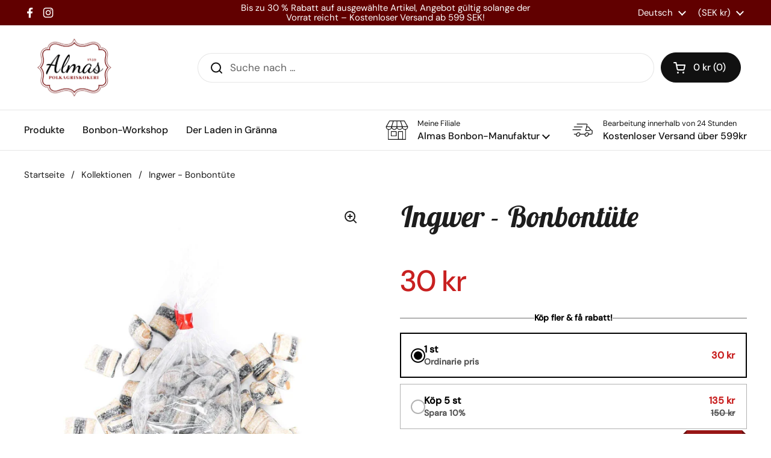

--- FILE ---
content_type: text/html; charset=utf-8
request_url: https://almaspolkagriskokeri.se/de/products/ingefara-karameller
body_size: 33835
content:
<!doctype html>
<html class="no-js" lang="de" dir="ltr">
<head>

	<meta charset="utf-8">
  <meta http-equiv="X-UA-Compatible" content="IE=edge,chrome=1">
  <meta name="viewport" content="width=device-width, initial-scale=1.0, height=device-height, minimum-scale=1.0"><link rel="shortcut icon" href="//almaspolkagriskokeri.se/cdn/shop/files/HANTVERK_TRADITION_SEDAN_1859_500_x_200_px_6.png?crop=center&height=48&v=1701940522&width=48" type="image/png" /><title>Ingwer - Bonbontüte &ndash; Almas Polkagriskokeri
</title><meta name="description" content="Karamellen mit Ingwergeschmack Zutaten: Zucker, Glukosesirup, Ingwer, Farbstoff: E150. Hergestellt nach einem traditionellen Rezept.Das Wort „Schwein“ war damals die Bezeichnung für Süßigkeiten, dies verschmolz mit dem damals modischen Wort „Polka“, das zusammen die traditionelle Süßigkeit nannte, die wir alle lieben –">

<meta property="og:site_name" content="Almas Polkagriskokeri">
<meta property="og:url" content="https://almaspolkagriskokeri.se/de/products/ingefara-karameller">
<meta property="og:title" content="Ingwer - Bonbontüte">
<meta property="og:type" content="product">
<meta property="og:description" content="Karamellen mit Ingwergeschmack Zutaten: Zucker, Glukosesirup, Ingwer, Farbstoff: E150. Hergestellt nach einem traditionellen Rezept.Das Wort „Schwein“ war damals die Bezeichnung für Süßigkeiten, dies verschmolz mit dem damals modischen Wort „Polka“, das zusammen die traditionelle Süßigkeit nannte, die wir alle lieben –"><meta property="og:image" content="http://almaspolkagriskokeri.se/cdn/shop/products/C97A9B5E-C343-4165-875B-CD25EE01CC9F-_1_c00c2c9c-c656-4f60-bcc3-4b40041a77a7.jpg?v=1676487800">
  <meta property="og:image:secure_url" content="https://almaspolkagriskokeri.se/cdn/shop/products/C97A9B5E-C343-4165-875B-CD25EE01CC9F-_1_c00c2c9c-c656-4f60-bcc3-4b40041a77a7.jpg?v=1676487800">
  <meta property="og:image:width" content="1707">
  <meta property="og:image:height" content="2560"><meta property="og:price:amount" content="30">
  <meta property="og:price:currency" content="SEK"><meta name="twitter:card" content="summary_large_image">
<meta name="twitter:title" content="Ingwer - Bonbontüte">
<meta name="twitter:description" content="Karamellen mit Ingwergeschmack Zutaten: Zucker, Glukosesirup, Ingwer, Farbstoff: E150. Hergestellt nach einem traditionellen Rezept.Das Wort „Schwein“ war damals die Bezeichnung für Süßigkeiten, dies verschmolz mit dem damals modischen Wort „Polka“, das zusammen die traditionelle Süßigkeit nannte, die wir alle lieben –"><link rel="canonical" href="https://almaspolkagriskokeri.se/de/products/ingefara-karameller">

  <link rel="preconnect" href="https://cdn.shopify.com"><link rel="preconnect" href="https://fonts.shopifycdn.com" crossorigin>
<link href="//almaspolkagriskokeri.se/cdn/shop/t/17/assets/theme.css?v=78256728861347778241740560338" as="style" rel="preload"><link href="//almaspolkagriskokeri.se/cdn/shop/t/17/assets/section-header.css?v=95425541080557336961740557870" as="style" rel="preload"><link href="//almaspolkagriskokeri.se/cdn/shop/t/17/assets/section-main-product.css?v=68809400782868590851740557870" as="style" rel="preload">
	<link rel="preload" as="image" href="//almaspolkagriskokeri.se/cdn/shop/products/C97A9B5E-C343-4165-875B-CD25EE01CC9F-_1_c00c2c9c-c656-4f60-bcc3-4b40041a77a7.jpg?v=1676487800&width=480" imagesrcset="//almaspolkagriskokeri.se/cdn/shop/products/C97A9B5E-C343-4165-875B-CD25EE01CC9F-_1_c00c2c9c-c656-4f60-bcc3-4b40041a77a7.jpg?v=1676487800&width=240 240w,//almaspolkagriskokeri.se/cdn/shop/products/C97A9B5E-C343-4165-875B-CD25EE01CC9F-_1_c00c2c9c-c656-4f60-bcc3-4b40041a77a7.jpg?v=1676487800&width=360 360w,//almaspolkagriskokeri.se/cdn/shop/products/C97A9B5E-C343-4165-875B-CD25EE01CC9F-_1_c00c2c9c-c656-4f60-bcc3-4b40041a77a7.jpg?v=1676487800&width=420 420w,//almaspolkagriskokeri.se/cdn/shop/products/C97A9B5E-C343-4165-875B-CD25EE01CC9F-_1_c00c2c9c-c656-4f60-bcc3-4b40041a77a7.jpg?v=1676487800&width=480 480w,//almaspolkagriskokeri.se/cdn/shop/products/C97A9B5E-C343-4165-875B-CD25EE01CC9F-_1_c00c2c9c-c656-4f60-bcc3-4b40041a77a7.jpg?v=1676487800&width=640 640w,//almaspolkagriskokeri.se/cdn/shop/products/C97A9B5E-C343-4165-875B-CD25EE01CC9F-_1_c00c2c9c-c656-4f60-bcc3-4b40041a77a7.jpg?v=1676487800&width=840 840w,//almaspolkagriskokeri.se/cdn/shop/products/C97A9B5E-C343-4165-875B-CD25EE01CC9F-_1_c00c2c9c-c656-4f60-bcc3-4b40041a77a7.jpg?v=1676487800&width=1080 1080w,//almaspolkagriskokeri.se/cdn/shop/products/C97A9B5E-C343-4165-875B-CD25EE01CC9F-_1_c00c2c9c-c656-4f60-bcc3-4b40041a77a7.jpg?v=1676487800&width=1280 1280w,//almaspolkagriskokeri.se/cdn/shop/products/C97A9B5E-C343-4165-875B-CD25EE01CC9F-_1_c00c2c9c-c656-4f60-bcc3-4b40041a77a7.jpg?v=1676487800&width=1540 1540w" imagesizes="(max-width: 767px) calc(100vw - 20px), (max-width: 1360px) 50vw, calc(1360px / 2)">


<link rel="preload" href="//almaspolkagriskokeri.se/cdn/fonts/lobster_two/lobstertwo_i7.d990604a4cd16b9f1e83ca47aba256f380b4527c.woff2" as="font" type="font/woff2" crossorigin>
<link rel="preload" href="//almaspolkagriskokeri.se/cdn/fonts/dm_sans/dmsans_n4.ec80bd4dd7e1a334c969c265873491ae56018d72.woff2" as="font" type="font/woff2" crossorigin>
<style type="text/css">
@font-face {
  font-family: "Lobster Two";
  font-weight: 700;
  font-style: italic;
  font-display: swap;
  src: url("//almaspolkagriskokeri.se/cdn/fonts/lobster_two/lobstertwo_i7.d990604a4cd16b9f1e83ca47aba256f380b4527c.woff2") format("woff2"),
       url("//almaspolkagriskokeri.se/cdn/fonts/lobster_two/lobstertwo_i7.f938ba9c645680dc4bbf44985a46c79c87301ad9.woff") format("woff");
}
@font-face {
  font-family: "DM Sans";
  font-weight: 400;
  font-style: normal;
  font-display: swap;
  src: url("//almaspolkagriskokeri.se/cdn/fonts/dm_sans/dmsans_n4.ec80bd4dd7e1a334c969c265873491ae56018d72.woff2") format("woff2"),
       url("//almaspolkagriskokeri.se/cdn/fonts/dm_sans/dmsans_n4.87bdd914d8a61247b911147ae68e754d695c58a6.woff") format("woff");
}
@font-face {
  font-family: "DM Sans";
  font-weight: 500;
  font-style: normal;
  font-display: swap;
  src: url("//almaspolkagriskokeri.se/cdn/fonts/dm_sans/dmsans_n5.8a0f1984c77eb7186ceb87c4da2173ff65eb012e.woff2") format("woff2"),
       url("//almaspolkagriskokeri.se/cdn/fonts/dm_sans/dmsans_n5.9ad2e755a89e15b3d6c53259daad5fc9609888e6.woff") format("woff");
}
@font-face {
  font-family: "DM Sans";
  font-weight: 400;
  font-style: italic;
  font-display: swap;
  src: url("//almaspolkagriskokeri.se/cdn/fonts/dm_sans/dmsans_i4.b8fe05e69ee95d5a53155c346957d8cbf5081c1a.woff2") format("woff2"),
       url("//almaspolkagriskokeri.se/cdn/fonts/dm_sans/dmsans_i4.403fe28ee2ea63e142575c0aa47684d65f8c23a0.woff") format("woff");
}




</style>
<style type="text/css">

  :root {

    /* Direction */
    --direction:ltr;

    /* Font variables */

    --font-stack-headings: "Lobster Two", sans-serif;
    --font-weight-headings: 700;
    --font-style-headings: italic;

    --font-stack-body: "DM Sans", sans-serif;
    --font-weight-body: 400;--font-weight-body-bold: 500;--font-style-body: normal;--font-weight-buttons: var(--font-weight-body-bold);--font-weight-menu: var(--font-weight-body-bold);--base-headings-size: 70;
    --base-headings-line: 1.2;
    --base-headings-spacing: 0.0em;
    --base-body-size: 17;
    --base-body-line: 1.5;
    --base-body-spacing: 0.0em;

    --base-menu-size: 16;

    /* Color variables */

    --color-background-header: #ffffff;
    --color-secondary-background-header: rgba(17, 17, 17, 0.08);
    --color-opacity-background-header: rgba(255, 255, 255, 0);
    --color-text-header: #111111;
    --color-foreground-header: #ffffff;
    --color-accent-header: #000000;
    --color-foreground-accent-header: #ffffff;
    --color-borders-header: rgba(17, 17, 17, 0.1);

    --color-background-main: #ffffff;
    --color-secondary-background-main: rgba(29, 29, 29, 0.08);
    --color-third-background-main: rgba(29, 29, 29, 0.04);
    --color-fourth-background-main: rgba(29, 29, 29, 0.02);
    --color-opacity-background-main: rgba(255, 255, 255, 0);
    --color-text-main: #1d1d1d;
    --color-foreground-main: #ffffff;
    --color-secondary-text-main: rgba(29, 29, 29, 0.62);
    --color-accent-main: #000000;
    --color-foreground-accent-main: #ffffff;
    --color-borders-main: rgba(29, 29, 29, 0.15);

    --color-background-cards: #ffffff;
    --color-gradient-cards: ;
    --color-text-cards: #1d1d1d;
    --color-foreground-cards: #ffffff;
    --color-secondary-text-cards: rgba(29, 29, 29, 0.6);
    --color-accent-cards: #111111;
    --color-foreground-accent-cards: #ffffff;
    --color-borders-cards: #e1e1e1;

    --color-background-footer: #ffffff;
    --color-text-footer: #000000;
    --color-accent-footer: #298556;
    --color-borders-footer: rgba(0, 0, 0, 0.15);

    --color-borders-forms-primary: rgba(29, 29, 29, 0.3);
    --color-borders-forms-secondary: rgba(29, 29, 29, 0.6);

    /* Borders */

    --border-width-cards: 1px;
    --border-radius-cards: 10px;
    --border-width-buttons: 1px;
    --border-radius-buttons: 30px;
    --border-width-forms: 1px;
    --border-radius-forms: 5px;

    /* Shadows */
    --shadow-x-cards: 0px;
    --shadow-y-cards: 0px;
    --shadow-blur-cards: 0px;
    --color-shadow-cards: rgba(0,0,0,0);
    --shadow-x-buttons: 0px;
    --shadow-y-buttons: 0px;
    --shadow-blur-buttons: 0px;
    --color-shadow-buttons: rgba(0,0,0,0);

    /* Layout */

    --grid-gap-original-base: 26px;
    --theme-max-width: 1360px;
    --container-vertical-space-base: 100px;
    --image-fit-padding: 0%;

  }
  
    @media screen and (max-width: 767px) {
      :root {
        --border-radius-cards: clamp(8px, 5px, 10px);
      }
    }
  

  .facets__summary, #main select, .sidebar select, .modal-content select {
    background-image: url('data:image/svg+xml;utf8,<svg width="13" height="8" fill="none" xmlns="http://www.w3.org/2000/svg"><path d="M1.414.086 7.9 6.57 6.485 7.985 0 1.5 1.414.086Z" fill="%231d1d1d"/><path d="M12.985 1.515 6.5 8 5.085 6.586 11.571.101l1.414 1.414Z" fill="%231d1d1d"/></svg>');
  }

  .card .star-rating__stars {
    background-image: url('data:image/svg+xml;utf8,<svg width="20" height="13" viewBox="0 0 14 13" fill="none" xmlns="http://www.w3.org/2000/svg"><path d="m7 0 1.572 4.837h5.085l-4.114 2.99 1.572 4.836L7 9.673l-4.114 2.99 1.571-4.837-4.114-2.99h5.085L7 0Z" stroke="%231d1d1d" stroke-width="1"/></svg>');
  }
  .card .star-rating__stars-active {
    background-image: url('data:image/svg+xml;utf8,<svg width="20" height="13" viewBox="0 0 14 13" fill="none" xmlns="http://www.w3.org/2000/svg"><path d="m7 0 1.572 4.837h5.085l-4.114 2.99 1.572 4.836L7 9.673l-4.114 2.99 1.571-4.837-4.114-2.99h5.085L7 0Z" fill="%231d1d1d" stroke-width="0"/></svg>');
  }

  .star-rating__stars {
    background-image: url('data:image/svg+xml;utf8,<svg width="20" height="13" viewBox="0 0 14 13" fill="none" xmlns="http://www.w3.org/2000/svg"><path d="m7 0 1.572 4.837h5.085l-4.114 2.99 1.572 4.836L7 9.673l-4.114 2.99 1.571-4.837-4.114-2.99h5.085L7 0Z" stroke="%231d1d1d" stroke-width="1"/></svg>');
  }
  .star-rating__stars-active {
    background-image: url('data:image/svg+xml;utf8,<svg width="20" height="13" viewBox="0 0 14 13" fill="none" xmlns="http://www.w3.org/2000/svg"><path d="m7 0 1.572 4.837h5.085l-4.114 2.99 1.572 4.836L7 9.673l-4.114 2.99 1.571-4.837-4.114-2.99h5.085L7 0Z" fill="%231d1d1d" stroke-width="0"/></svg>');
  }

  .product-item {}</style>

<style id="root-height">
  :root {
    --window-height: 100vh;
  }
</style><link href="//almaspolkagriskokeri.se/cdn/shop/t/17/assets/theme.css?v=78256728861347778241740560338" rel="stylesheet" type="text/css" media="all" />

	<script>window.performance && window.performance.mark && window.performance.mark('shopify.content_for_header.start');</script><meta name="facebook-domain-verification" content="9pe0h683a3d9nwqhaykze8qngu05jh">
<meta name="facebook-domain-verification" content="bc4wib9m38pazo19vah1vllczdkfn6">
<meta id="shopify-digital-wallet" name="shopify-digital-wallet" content="/57326174365/digital_wallets/dialog">
<meta name="shopify-checkout-api-token" content="19a16fcda44fdd8ccd88f9f9fdaeceed">
<link rel="alternate" hreflang="x-default" href="https://almaspolkagriskokeri.se/products/ingefara-karameller">
<link rel="alternate" hreflang="sv" href="https://almaspolkagriskokeri.se/products/ingefara-karameller">
<link rel="alternate" hreflang="de" href="https://almaspolkagriskokeri.se/de/products/ingefara-karameller">
<link rel="alternate" hreflang="en" href="https://almaspolkagriskokeri.se/en/products/ingefara-karameller">
<link rel="alternate" type="application/json+oembed" href="https://almaspolkagriskokeri.se/de/products/ingefara-karameller.oembed">
<script async="async" src="/checkouts/internal/preloads.js?locale=de-SE"></script>
<script id="apple-pay-shop-capabilities" type="application/json">{"shopId":57326174365,"countryCode":"SE","currencyCode":"SEK","merchantCapabilities":["supports3DS"],"merchantId":"gid:\/\/shopify\/Shop\/57326174365","merchantName":"Almas Polkagriskokeri","requiredBillingContactFields":["postalAddress","email","phone"],"requiredShippingContactFields":["postalAddress","email","phone"],"shippingType":"shipping","supportedNetworks":["visa","maestro","masterCard","amex"],"total":{"type":"pending","label":"Almas Polkagriskokeri","amount":"1.00"},"shopifyPaymentsEnabled":true,"supportsSubscriptions":true}</script>
<script id="shopify-features" type="application/json">{"accessToken":"19a16fcda44fdd8ccd88f9f9fdaeceed","betas":["rich-media-storefront-analytics"],"domain":"almaspolkagriskokeri.se","predictiveSearch":true,"shopId":57326174365,"locale":"de"}</script>
<script>var Shopify = Shopify || {};
Shopify.shop = "almas-polkagriskokeri.myshopify.com";
Shopify.locale = "de";
Shopify.currency = {"active":"SEK","rate":"1.0"};
Shopify.country = "SE";
Shopify.theme = {"name":"Updated copy of Updated copy of Local","id":179048382805,"schema_name":"Local","schema_version":"2.6.2","theme_store_id":1651,"role":"main"};
Shopify.theme.handle = "null";
Shopify.theme.style = {"id":null,"handle":null};
Shopify.cdnHost = "almaspolkagriskokeri.se/cdn";
Shopify.routes = Shopify.routes || {};
Shopify.routes.root = "/de/";</script>
<script type="module">!function(o){(o.Shopify=o.Shopify||{}).modules=!0}(window);</script>
<script>!function(o){function n(){var o=[];function n(){o.push(Array.prototype.slice.apply(arguments))}return n.q=o,n}var t=o.Shopify=o.Shopify||{};t.loadFeatures=n(),t.autoloadFeatures=n()}(window);</script>
<script id="shop-js-analytics" type="application/json">{"pageType":"product"}</script>
<script defer="defer" async type="module" src="//almaspolkagriskokeri.se/cdn/shopifycloud/shop-js/modules/v2/client.init-shop-cart-sync_kxAhZfSm.de.esm.js"></script>
<script defer="defer" async type="module" src="//almaspolkagriskokeri.se/cdn/shopifycloud/shop-js/modules/v2/chunk.common_5BMd6ono.esm.js"></script>
<script type="module">
  await import("//almaspolkagriskokeri.se/cdn/shopifycloud/shop-js/modules/v2/client.init-shop-cart-sync_kxAhZfSm.de.esm.js");
await import("//almaspolkagriskokeri.se/cdn/shopifycloud/shop-js/modules/v2/chunk.common_5BMd6ono.esm.js");

  window.Shopify.SignInWithShop?.initShopCartSync?.({"fedCMEnabled":true,"windoidEnabled":true});

</script>
<script>(function() {
  var isLoaded = false;
  function asyncLoad() {
    if (isLoaded) return;
    isLoaded = true;
    var urls = ["https:\/\/instafeed.nfcube.com\/cdn\/1103d73144040e6b273efc00190e45af.js?shop=almas-polkagriskokeri.myshopify.com","https:\/\/cdncozyantitheft.addons.business\/js\/script_tags\/almas-polkagriskokeri\/7PWUBxQBaKRCWKqbyRr8jcZAdYwJQ4sn.js?shop=almas-polkagriskokeri.myshopify.com","https:\/\/cdn.recovermycart.com\/scripts\/keepcart\/CartJS.min.js?shop=almas-polkagriskokeri.myshopify.com\u0026shop=almas-polkagriskokeri.myshopify.com","https:\/\/cdn.shopify.com\/s\/files\/1\/0449\/2568\/1820\/t\/4\/assets\/booster_currency.js?v=1624978055\u0026shop=almas-polkagriskokeri.myshopify.com","https:\/\/wholesale.good-apps.co\/storage\/js\/goodpa_wholesale-almas-polkagriskokeri.myshopify.com.js?ver=36\u0026shop=almas-polkagriskokeri.myshopify.com"];
    for (var i = 0; i < urls.length; i++) {
      var s = document.createElement('script');
      s.type = 'text/javascript';
      s.async = true;
      s.src = urls[i];
      var x = document.getElementsByTagName('script')[0];
      x.parentNode.insertBefore(s, x);
    }
  };
  if(window.attachEvent) {
    window.attachEvent('onload', asyncLoad);
  } else {
    window.addEventListener('load', asyncLoad, false);
  }
})();</script>
<script id="__st">var __st={"a":57326174365,"offset":3600,"reqid":"e794e0ef-811a-42c7-aa1d-a4c8054de5bb-1769015182","pageurl":"almaspolkagriskokeri.se\/de\/products\/ingefara-karameller","u":"8cc4b1deecc8","p":"product","rtyp":"product","rid":7089578803357};</script>
<script>window.ShopifyPaypalV4VisibilityTracking = true;</script>
<script id="captcha-bootstrap">!function(){'use strict';const t='contact',e='account',n='new_comment',o=[[t,t],['blogs',n],['comments',n],[t,'customer']],c=[[e,'customer_login'],[e,'guest_login'],[e,'recover_customer_password'],[e,'create_customer']],r=t=>t.map((([t,e])=>`form[action*='/${t}']:not([data-nocaptcha='true']) input[name='form_type'][value='${e}']`)).join(','),a=t=>()=>t?[...document.querySelectorAll(t)].map((t=>t.form)):[];function s(){const t=[...o],e=r(t);return a(e)}const i='password',u='form_key',d=['recaptcha-v3-token','g-recaptcha-response','h-captcha-response',i],f=()=>{try{return window.sessionStorage}catch{return}},m='__shopify_v',_=t=>t.elements[u];function p(t,e,n=!1){try{const o=window.sessionStorage,c=JSON.parse(o.getItem(e)),{data:r}=function(t){const{data:e,action:n}=t;return t[m]||n?{data:e,action:n}:{data:t,action:n}}(c);for(const[e,n]of Object.entries(r))t.elements[e]&&(t.elements[e].value=n);n&&o.removeItem(e)}catch(o){console.error('form repopulation failed',{error:o})}}const l='form_type',E='cptcha';function T(t){t.dataset[E]=!0}const w=window,h=w.document,L='Shopify',v='ce_forms',y='captcha';let A=!1;((t,e)=>{const n=(g='f06e6c50-85a8-45c8-87d0-21a2b65856fe',I='https://cdn.shopify.com/shopifycloud/storefront-forms-hcaptcha/ce_storefront_forms_captcha_hcaptcha.v1.5.2.iife.js',D={infoText:'Durch hCaptcha geschützt',privacyText:'Datenschutz',termsText:'Allgemeine Geschäftsbedingungen'},(t,e,n)=>{const o=w[L][v],c=o.bindForm;if(c)return c(t,g,e,D).then(n);var r;o.q.push([[t,g,e,D],n]),r=I,A||(h.body.append(Object.assign(h.createElement('script'),{id:'captcha-provider',async:!0,src:r})),A=!0)});var g,I,D;w[L]=w[L]||{},w[L][v]=w[L][v]||{},w[L][v].q=[],w[L][y]=w[L][y]||{},w[L][y].protect=function(t,e){n(t,void 0,e),T(t)},Object.freeze(w[L][y]),function(t,e,n,w,h,L){const[v,y,A,g]=function(t,e,n){const i=e?o:[],u=t?c:[],d=[...i,...u],f=r(d),m=r(i),_=r(d.filter((([t,e])=>n.includes(e))));return[a(f),a(m),a(_),s()]}(w,h,L),I=t=>{const e=t.target;return e instanceof HTMLFormElement?e:e&&e.form},D=t=>v().includes(t);t.addEventListener('submit',(t=>{const e=I(t);if(!e)return;const n=D(e)&&!e.dataset.hcaptchaBound&&!e.dataset.recaptchaBound,o=_(e),c=g().includes(e)&&(!o||!o.value);(n||c)&&t.preventDefault(),c&&!n&&(function(t){try{if(!f())return;!function(t){const e=f();if(!e)return;const n=_(t);if(!n)return;const o=n.value;o&&e.removeItem(o)}(t);const e=Array.from(Array(32),(()=>Math.random().toString(36)[2])).join('');!function(t,e){_(t)||t.append(Object.assign(document.createElement('input'),{type:'hidden',name:u})),t.elements[u].value=e}(t,e),function(t,e){const n=f();if(!n)return;const o=[...t.querySelectorAll(`input[type='${i}']`)].map((({name:t})=>t)),c=[...d,...o],r={};for(const[a,s]of new FormData(t).entries())c.includes(a)||(r[a]=s);n.setItem(e,JSON.stringify({[m]:1,action:t.action,data:r}))}(t,e)}catch(e){console.error('failed to persist form',e)}}(e),e.submit())}));const S=(t,e)=>{t&&!t.dataset[E]&&(n(t,e.some((e=>e===t))),T(t))};for(const o of['focusin','change'])t.addEventListener(o,(t=>{const e=I(t);D(e)&&S(e,y())}));const B=e.get('form_key'),M=e.get(l),P=B&&M;t.addEventListener('DOMContentLoaded',(()=>{const t=y();if(P)for(const e of t)e.elements[l].value===M&&p(e,B);[...new Set([...A(),...v().filter((t=>'true'===t.dataset.shopifyCaptcha))])].forEach((e=>S(e,t)))}))}(h,new URLSearchParams(w.location.search),n,t,e,['guest_login'])})(!0,!0)}();</script>
<script integrity="sha256-4kQ18oKyAcykRKYeNunJcIwy7WH5gtpwJnB7kiuLZ1E=" data-source-attribution="shopify.loadfeatures" defer="defer" src="//almaspolkagriskokeri.se/cdn/shopifycloud/storefront/assets/storefront/load_feature-a0a9edcb.js" crossorigin="anonymous"></script>
<script data-source-attribution="shopify.dynamic_checkout.dynamic.init">var Shopify=Shopify||{};Shopify.PaymentButton=Shopify.PaymentButton||{isStorefrontPortableWallets:!0,init:function(){window.Shopify.PaymentButton.init=function(){};var t=document.createElement("script");t.src="https://almaspolkagriskokeri.se/cdn/shopifycloud/portable-wallets/latest/portable-wallets.de.js",t.type="module",document.head.appendChild(t)}};
</script>
<script data-source-attribution="shopify.dynamic_checkout.buyer_consent">
  function portableWalletsHideBuyerConsent(e){var t=document.getElementById("shopify-buyer-consent"),n=document.getElementById("shopify-subscription-policy-button");t&&n&&(t.classList.add("hidden"),t.setAttribute("aria-hidden","true"),n.removeEventListener("click",e))}function portableWalletsShowBuyerConsent(e){var t=document.getElementById("shopify-buyer-consent"),n=document.getElementById("shopify-subscription-policy-button");t&&n&&(t.classList.remove("hidden"),t.removeAttribute("aria-hidden"),n.addEventListener("click",e))}window.Shopify?.PaymentButton&&(window.Shopify.PaymentButton.hideBuyerConsent=portableWalletsHideBuyerConsent,window.Shopify.PaymentButton.showBuyerConsent=portableWalletsShowBuyerConsent);
</script>
<script data-source-attribution="shopify.dynamic_checkout.cart.bootstrap">document.addEventListener("DOMContentLoaded",(function(){function t(){return document.querySelector("shopify-accelerated-checkout-cart, shopify-accelerated-checkout")}if(t())Shopify.PaymentButton.init();else{new MutationObserver((function(e,n){t()&&(Shopify.PaymentButton.init(),n.disconnect())})).observe(document.body,{childList:!0,subtree:!0})}}));
</script>
<script id='scb4127' type='text/javascript' async='' src='https://almaspolkagriskokeri.se/cdn/shopifycloud/privacy-banner/storefront-banner.js'></script><link id="shopify-accelerated-checkout-styles" rel="stylesheet" media="screen" href="https://almaspolkagriskokeri.se/cdn/shopifycloud/portable-wallets/latest/accelerated-checkout-backwards-compat.css" crossorigin="anonymous">
<style id="shopify-accelerated-checkout-cart">
        #shopify-buyer-consent {
  margin-top: 1em;
  display: inline-block;
  width: 100%;
}

#shopify-buyer-consent.hidden {
  display: none;
}

#shopify-subscription-policy-button {
  background: none;
  border: none;
  padding: 0;
  text-decoration: underline;
  font-size: inherit;
  cursor: pointer;
}

#shopify-subscription-policy-button::before {
  box-shadow: none;
}

      </style>

<script>window.performance && window.performance.mark && window.performance.mark('shopify.content_for_header.end');</script>

  <script>
    const rbi = [];
    const ribSetSize = (img) => {
      if ( img.offsetWidth / img.dataset.ratio < img.offsetHeight ) {
        img.setAttribute('sizes', `${Math.ceil(img.offsetHeight * img.dataset.ratio)}px`);
      } else {
        img.setAttribute('sizes', `${Math.ceil(img.offsetWidth)}px`);
      }
    }
    const debounce = (fn, wait) => {
      let t;
      return (...args) => {
        clearTimeout(t);
        t = setTimeout(() => fn.apply(this, args), wait);
      };
    }
    window.KEYCODES = {
      TAB: 9,
      ESC: 27,
      DOWN: 40,
      RIGHT: 39,
      UP: 38,
      LEFT: 37,
      RETURN: 13
    };
    window.addEventListener('resize', debounce(()=>{
      for ( let img of rbi ) {
        ribSetSize(img);
      }
    }, 250));
  </script><noscript>
    <link rel="stylesheet" href="//almaspolkagriskokeri.se/cdn/shop/t/17/assets/theme-noscript.css?v=42099867224588620941740557870">
  </noscript>

<!-- BEGIN app block: shopify://apps/rimix-product-badges/blocks/rimix-helper/46f9dcab-fec8-4959-8563-b2334479cd94 -->
    <script id="rm-product-badges-scripts">
        window.RMPB_PLAN ={"name":"Starter","status":"ACTIVE"};
        window.RMPB_PRODUCTBADGES =[];
        window.RMPB_COMPATIBLE_THEME ={"name":"Local","selectors":{"loop":{"wrapper":".product-item","image":".product-item__image","title":".product-item__title","price":".product-item__price"},"single":{"image_watch":".product-gallery .css-slider-viewport","image":".product-gallery .css-slider-holder","title":".product-text .product__title","price":".product-text .product-price"}}};
        window.RMQD_TEMPLATES =null;
        window.RMQD_QUANTITY_DISCOUNTS =[];
        window.RMQD_HIDE_QUANTITY =null;
        window.RMPB_TIMEZONE =null;
        window.RMPB_BASEURL ="https:\/\/rmpb.rimixbuilder.dev";
        window.RMPB_SHOP_DOMAIN ="https:\/\/almaspolkagriskokeri.se";
        window.RMPB_SHOP_LOCALE = "de";
        window.RMPB_PRODUCT =
            
            {
            "id":7089578803357,
            "available":true,
            "title":"Ingwer - Bonbontüte",
            "handle":"ingefara-karameller",
            "url":"/de/products/ingefara-karameller",
            "type":"",
            "price":3000,
            "compare_at_price":0,
            "created_at":"1634066608000",
            "published_at":"1634068561000",
            "tags": ["Strutar"],
            "vendor":"Almas Polkagriskokeri",
            "featured_image":"products/C97A9B5E-C343-4165-875B-CD25EE01CC9F-_1_c00c2c9c-c656-4f60-bcc3-4b40041a77a7.jpg",
            "featured_media":"//almaspolkagriskokeri.se/cdn/shop/products/C97A9B5E-C343-4165-875B-CD25EE01CC9F-_1_c00c2c9c-c656-4f60-bcc3-4b40041a77a7.jpg?v=1676487800&width=450",
            "images":[{"id":34955050942621,
                "src":"\/\/almaspolkagriskokeri.se\/cdn\/shop\/products\/C97A9B5E-C343-4165-875B-CD25EE01CC9F-_1_c00c2c9c-c656-4f60-bcc3-4b40041a77a7.jpg?v=1676487800"}],
            "collections":[613256495445,280881103005,280881070237],"variant": {
            "id": "41204538867869",
            "title":"Default Title",
            "available":true,
            "featured_image":"",
            "inventory_management": "",
            "inventory_policy": "deny",
            "inventory_quantity":-301,
            "price":3000,
            "compare_at_price":0,
            "sale_amount":"\u003cspan class=money\u003e0 kr\u003c\/span\u003e",
            "sale_percent":0,
            "on_sale":false},
            "variants":{"41204538867869": {
                "id":41204538867869,
                "title":"Default Title",
                "name":null,
                "featured_image":"",
                "price":3000,
                "compare_at_price":0,
                "sale_amount":"\u003cspan class=money\u003e0 kr\u003c\/span\u003e",
                "sale_percent":0,
                "available":true,
                "inventory_management": "",
                "inventory_policy": "deny",
                "inventory_quantity":-301,
                "on_sale":false}},
            "on_sale":false,
            "inventory":-1};
        window.RMPB_WATCH_SINGLE_GALLERY = parseInt(0);
        window.RMPB_PAGE_TYPE = "product";

        window.RMPB_FIX_LANGUAGE ="no";
        window.RMPB_MAIN_LANGUAGE ="";
        window.RMPB_USE_TITLE ="no";
        window.RMPB_CUSTOM_HANDLE ="";
        window.RMPB_VARIANT_BASED_CONDITION ="no";

        window.RMPB_MONEY_FORMAT ="\u003cspan class=money\u003e{{amount_no_decimals}} kr\u003c\/span\u003e";
        window.RMPB_MONEY_FORMAT_CURRENCY ="\u003cspan class=money\u003e kr{{amount_no_decimals}} SEK\u003c\/span\u003e";

        window.RMPB_ROUTES = {
            cart_add_url: "\/de\/cart\/add.js",
            cart_change_url: "\/de\/cart\/change.js",
            cart_update_url: "\/de\/cart\/update.js",
        };

        const rm_get_shop_cdn = (() => {
            let cached = null;
            return () => cached || (cached = document.querySelector('link[rel="stylesheet"][href*="' + Shopify.cdnHost + '"][href*="/assets/"]')?.href.split('/assets/')[0] + '/assets/' || null);
        })();

        window.RMPB_SHOP_CDN = rm_get_shop_cdn()
    </script>
    <script src="https://cdn.shopify.com/extensions/019b7c96-3428-7696-b664-76a79a3ae5da/rimix-product-badges-214/assets/product-badges.js" defer="defer"></script>
    <link href="//cdn.shopify.com/extensions/019b7c96-3428-7696-b664-76a79a3ae5da/rimix-product-badges-214/assets/product-badges.css" rel="stylesheet" type="text/css" media="all" />

    
        <style id="rm-pattern-badge-styles">
            
        </style>
        <style id="rm-badge-styles">
            
        </style>
    

    
    <script src="https://cdn.shopify.com/extensions/019b7c96-3428-7696-b664-76a79a3ae5da/rimix-product-badges-214/assets/quantity-discount.js" defer="defer"></script>
    <link href="//cdn.shopify.com/extensions/019b7c96-3428-7696-b664-76a79a3ae5da/rimix-product-badges-214/assets/quantity-discount.css" rel="stylesheet" type="text/css" media="all" />
    
    
    

    <style id="rm-badge-custom-styles"></style><!-- END app block --><!-- BEGIN app block: shopify://apps/kaching-bundles/blocks/app-embed-block/6c637362-a106-4a32-94ac-94dcfd68cdb8 -->
<!-- Kaching Bundles App Embed -->

<!-- BEGIN app snippet: app-embed-content --><script>
  // Prevent duplicate initialization if both app embeds are enabled
  if (window.kachingBundlesAppEmbedLoaded) {
    console.warn('[Kaching Bundles] Multiple app embed blocks detected. Please disable one of them. Skipping duplicate initialization.');
  } else {
    window.kachingBundlesAppEmbedLoaded = true;
    window.kachingBundlesEnabled = true;
    window.kachingBundlesInitialized = false;

    // Allow calling kachingBundlesInitialize before the script is loaded
    (() => {
      let shouldInitialize = false;
      let realInitialize = null;

      window.kachingBundlesInitialize = () => {
        if (realInitialize) {
          realInitialize();
        } else {
          shouldInitialize = true;
        }
      };

      Object.defineProperty(window, '__kachingBundlesInitializeInternal', {
        set(fn) {
          realInitialize = fn;
          if (shouldInitialize) {
            shouldInitialize = false;
            fn();
          }
        },
        get() {
          return realInitialize;
        }
      });
    })();
  }
</script>

<script id="kaching-bundles-config" type="application/json">
  

  {
    "shopifyDomain": "almas-polkagriskokeri.myshopify.com",
    "moneyFormat": "\u003cspan class=money\u003e{{amount_no_decimals}} kr\u003c\/span\u003e",
    "locale": "de",
    "liquidLocale": "de",
    "country": "SE",
    "currencyRate": 1,
    "marketId": 1424916637,
    "productId": 7089578803357,
    "storefrontAccessToken": "0a8028a9fe1128dee5492ff8b61c68ca",
    "accessScopes": ["unauthenticated_read_product_listings","unauthenticated_read_selling_plans"],
    "customApiHost": null,
    "keepQuantityInput": false,
    "ignoreDeselect": false,
    "ignoreUnitPrice": false,
    "requireCustomerLogin": false,
    "abTestsRunning": false,
    "webPixel": false,
    "b2bCustomer": false,
    "isLoggedIn": false,
    "preview": false,
    "defaultTranslations": {
      "system.out_of_stock": "Wir haben nicht genügend Artikel auf Lager, bitte wähle ein kleineres Paket.",
      "system.invalid_variant": "Dies ist derzeit leider nicht verfügbar.",
      "system.unavailable_option_value": "nicht verfügbar"
    },
    "customSelectors": {
      "quantity": null,
      "addToCartButton": null,
      "variantPicker": null,
      "price": null,
      "priceCompare": null
    },
    "shopCustomStyles": "",
    "featureFlags": {"native_swatches_disabled":true,"remove_variant_change_delay":false,"legacy_saved_percentage":false,"initialize_with_form_variant":false,"disable_variant_option_sync":false,"deselected_subscription_fix":false,"remove_bxgy_bar_property":true}

  }
</script>


<script id="kaching-bundles-translations" type="application/json">
  [{"locale":"sv","translations":{"system":{"system.choose_product_modal":"Välj produkt","system.choose_product_button":"Välj "},"dealBlocks":{}}}]
</script>


<link rel="modulepreload" href="https://cdn.shopify.com/extensions/019be051-9cde-798c-9070-343c6be9fe1d/kaching-bundles-1559/assets/kaching-bundles.js" crossorigin="anonymous" fetchpriority="high">
<script type="module" src="https://cdn.shopify.com/extensions/019be051-9cde-798c-9070-343c6be9fe1d/kaching-bundles-1559/assets/loader.js" crossorigin="anonymous" fetchpriority="high"></script>
<link rel="stylesheet" href="https://cdn.shopify.com/extensions/019be051-9cde-798c-9070-343c6be9fe1d/kaching-bundles-1559/assets/kaching-bundles.css" media="print" onload="this.media='all'" fetchpriority="high">

<style>
  .kaching-bundles__block {
    display: none;
  }

  .kaching-bundles-sticky-atc {
    display: none;
  }
</style>

<!-- BEGIN app snippet: product -->
  <script class="kaching-bundles-product" data-product-id="7089578803357" data-main="true" type="application/json">
    {
      "id": 7089578803357,
      "handle": "ingefara-karameller",
      "url": "\/de\/products\/ingefara-karameller",
      "availableForSale": true,
      "title": "Ingwer - Bonbontüte",
      "image": "\/\/almaspolkagriskokeri.se\/cdn\/shop\/products\/C97A9B5E-C343-4165-875B-CD25EE01CC9F-_1_c00c2c9c-c656-4f60-bcc3-4b40041a77a7.jpg?height=200\u0026v=1676487800",
      "collectionIds": [613256495445,280881103005,280881070237],
      "options": [
        
          {
            "defaultName": "Gewicht",
            "name": "Gewicht",
            "position": 1,
            "optionValues": [
              
                {
                  "id": 697867403605,
                  "defaultName": "150gr",
                  "name": "150gr",
                  "swatch": {
                    "color": null,
                    "image": null
                  }
                }
              
            ]
          }
        
      ],
      "selectedVariantId": 41204538867869,
      "variants": [
        
          {
            "id": 41204538867869,
            "availableForSale": true,
            "price": 3000,
            "compareAtPrice": null,
            "options": ["150gr"],
            "imageId": null,
            "image": null,
            "inventoryManagement": null,
            "inventoryPolicy": "deny",
            "inventoryQuantity": -301,
            "unitPriceQuantityValue": null,
            "unitPriceQuantityUnit": null,
            "unitPriceReferenceValue": null,
            "unitPriceReferenceUnit": null,
            "sellingPlans": [
              
            ]
          }
        
      ],
      "requiresSellingPlan": false,
      "sellingPlans": [
        
      ],
      "isNativeBundle": null,
      "metafields": {
        "text": null,
        "text2": null,
        "text3": null,
        "text4": null
      },
      "legacyMetafields": {
        "kaching_bundles": {
          "text": null,
          "text2": null
        }
      }
    }
  </script>

<!-- END app snippet --><!-- BEGIN app snippet: deal_blocks -->
  

  
    
  
    
  
    
  

  
    
  
    
      

      

      
    
  
    
      

      

      
        

        
          <script class="kaching-bundles-deal-block-settings" data-product-id="7089578803357" type="application/json">
            {"blockTitle":"Köp fler \u0026 få rabatt!","blockVisibility":"selected-collections","excludeB2bCustomers":false,"blockLayout":"vertical","differentVariantsEnabled":false,"hideVariantPicker":false,"showPricesPerItem":false,"showBothPrices":false,"unitLabel":"","useProductCompareAtPrice":true,"showPricesWithoutDecimals":false,"priceRounding":false,"priceRoundingPrecision":".00","updateNativePrice":false,"updateNativePriceType":"bundle","skipCart":false,"showVariantsForSingleQuantity":false,"preselectedDealBarId":"9076876b-400c-4fee-909c-f9193996ebc4","dealBars":[{"badgeText":"","badgeStyle":"simple","discountType":"default","discountValue":"","id":"9076876b-400c-4fee-909c-f9193996ebc4","label":"","subtitle":"Ordinarie pris","title":"1 st","quantity":"1","translations":[],"freeGift":null,"upsell":null,"freeGifts":[],"upsells":[],"dealBarType":"quantity-break"},{"badgeText":"","badgeStyle":"simple","discountType":"percentage","discountValue":10,"id":"5f9244e1-1b27-40c3-b740-4ca328dcb1e8","label":"","subtitle":"Spara 10%","title":"Köp 5 st","quantity":5,"translations":[],"freeGift":null,"upsell":null,"freeGifts":[],"upsells":[],"dealBarType":"quantity-break"},{"badgeText":"Mest prisvärt","badgeStyle":"simple","discountType":"percentage","discountValue":25,"id":"e4d0f113-1147-4102-a1c2-f699ff5b899a","label":"","subtitle":"Spara 25%","title":"Köp 10 st","quantity":10,"translations":[],"freeGift":null,"upsell":null,"freeGifts":[],"upsells":[],"dealBarType":"quantity-break"}],"cornerRadius":0,"spacing":1,"colors":{"background":{"red":255,"green":255,"blue":255,"alpha":1},"blockTitle":{"red":0,"green":0,"blue":0,"alpha":1},"border":{"red":0,"green":0,"blue":0,"alpha":1},"fullPrice":{"red":85,"green":85,"blue":85,"alpha":1},"label":{"red":119,"green":119,"blue":119,"alpha":1},"labelBackground":{"red":238,"green":238,"blue":238,"alpha":1},"mostPopular":{"alpha":1,"blue":255,"green":255,"red":255},"mostPopularBackground":{"alpha":1,"blue":85,"green":85,"red":85},"price":{"red":200,"green":32,"blue":32,"alpha":1},"primary":{"alpha":1,"blue":0,"green":0,"red":112},"selectedBackground":{"red":255,"green":255,"blue":255,"alpha":1},"subtitle":{"red":85,"green":85,"blue":85,"alpha":1},"title":{"red":0,"green":0,"blue":0,"alpha":1},"badgeBackground":{"red":152,"green":22,"blue":22,"alpha":1},"badgeText":{"red":255,"green":255,"blue":255,"alpha":1},"freeGiftBackground":{"red":0,"green":0,"blue":0,"alpha":0.3},"freeGiftText":{"red":0,"green":0,"blue":0,"alpha":1},"freeGiftSelectedBackground":{"red":0,"green":0,"blue":0,"alpha":1},"freeGiftSelectedText":{"red":255,"green":255,"blue":255,"alpha":1},"upsellBackground":{"red":0,"green":0,"blue":0,"alpha":0.2},"upsellText":{"red":0,"green":0,"blue":0,"alpha":1},"upsellSelectedBackground":{"red":0,"green":0,"blue":0,"alpha":0.2},"upsellSelectedText":{"red":0,"green":0,"blue":0,"alpha":1}},"fonts":{"blockTitle":{"fontFamily":"inherit","size":"14","style":"bold"},"label":{"fontFamily":"inherit","size":"12","style":"light-italic"},"subtitle":{"fontFamily":"inherit","size":"14","style":"bold"},"title":{"fontFamily":"inherit","size":"16","style":"bold"},"freeGift":{"size":"13","style":"bold"},"upsell":{"size":"13","style":"bold"},"unitLabel":{"size":"14","style":"regular"}},"defaultVariantsV2":[],"collectionBreaksEnabled":false,"collectionBreaks":{"visibility":"selected-collections","excludedProducts":[],"selectedProducts":[],"selectedCollections":[{"id":"gid:\/\/shopify\/Collection\/280881070237"}],"mediaImageGID":"gid:\/\/shopify\/MediaImage\/49457096655189","buttonText":"Välj","buttonColor":{"red":0,"green":0,"blue":0,"alpha":1},"productPhotoSize":40,"showProductName":true,"autoFillNotChosenItems":true},"chooseProductModal":{"buttonSize":16,"textSize":14,"overlayColor":{"red":0,"green":0,"blue":0,"alpha":0.5},"priceColor":{"red":200,"green":32,"blue":32,"alpha":1},"compareAtPriceColor":{"red":85,"green":85,"blue":85,"alpha":1},"textColor":{"red":0,"green":0,"blue":0,"alpha":1},"buttonColor":{"red":0,"green":0,"blue":0,"alpha":1},"buttonTextColor":{"red":255,"green":255,"blue":255,"alpha":1},"productPhotoSize":100,"heading":"Choose product","buttonText":"Choose"},"timerEnabled":false,"subscriptionsEnabled":false,"subscriptions":null,"currency":null,"stickyAtcEnabled":false,"stickyAtc":null,"progressiveGiftsEnabled":false,"excludedProductIds":[],"excludedCollectionIds":[],"selectedProductIds":[],"selectedCollectionIds":[280881070237],"marketId":null,"timer":null,"progressiveGifts":null,"otherProductIds":[],"id":"aa5dae6b-e295-4ea0-9d5a-5154dc54ebc2","nanoId":"m5Lh"}
          </script>

          
        
      
    
  

  
    
      

      

      
    
  
    
  
    
  

  

  
    <link rel="modulepreload" href="https://cdn.shopify.com/extensions/019be051-9cde-798c-9070-343c6be9fe1d/kaching-bundles-1559/assets/kaching-bundles-block.js" crossorigin="anonymous" fetchpriority="high">

    

    
  

<!-- END app snippet -->


<!-- END app snippet -->

<!-- Kaching Bundles App Embed End -->


<!-- END app block --><script src="https://cdn.shopify.com/extensions/a9a32278-85fd-435d-a2e4-15afbc801656/nova-multi-currency-converter-1/assets/nova-cur-app-embed.js" type="text/javascript" defer="defer"></script>
<link href="https://cdn.shopify.com/extensions/a9a32278-85fd-435d-a2e4-15afbc801656/nova-multi-currency-converter-1/assets/nova-cur.css" rel="stylesheet" type="text/css" media="all">
<script src="https://cdn.shopify.com/extensions/019b20db-86ea-7f60-a5ac-efd39c1e2d01/appointment-booking-appointo-87/assets/appointo_bundle.js" type="text/javascript" defer="defer"></script>
<link href="https://monorail-edge.shopifysvc.com" rel="dns-prefetch">
<script>(function(){if ("sendBeacon" in navigator && "performance" in window) {try {var session_token_from_headers = performance.getEntriesByType('navigation')[0].serverTiming.find(x => x.name == '_s').description;} catch {var session_token_from_headers = undefined;}var session_cookie_matches = document.cookie.match(/_shopify_s=([^;]*)/);var session_token_from_cookie = session_cookie_matches && session_cookie_matches.length === 2 ? session_cookie_matches[1] : "";var session_token = session_token_from_headers || session_token_from_cookie || "";function handle_abandonment_event(e) {var entries = performance.getEntries().filter(function(entry) {return /monorail-edge.shopifysvc.com/.test(entry.name);});if (!window.abandonment_tracked && entries.length === 0) {window.abandonment_tracked = true;var currentMs = Date.now();var navigation_start = performance.timing.navigationStart;var payload = {shop_id: 57326174365,url: window.location.href,navigation_start,duration: currentMs - navigation_start,session_token,page_type: "product"};window.navigator.sendBeacon("https://monorail-edge.shopifysvc.com/v1/produce", JSON.stringify({schema_id: "online_store_buyer_site_abandonment/1.1",payload: payload,metadata: {event_created_at_ms: currentMs,event_sent_at_ms: currentMs}}));}}window.addEventListener('pagehide', handle_abandonment_event);}}());</script>
<script id="web-pixels-manager-setup">(function e(e,d,r,n,o){if(void 0===o&&(o={}),!Boolean(null===(a=null===(i=window.Shopify)||void 0===i?void 0:i.analytics)||void 0===a?void 0:a.replayQueue)){var i,a;window.Shopify=window.Shopify||{};var t=window.Shopify;t.analytics=t.analytics||{};var s=t.analytics;s.replayQueue=[],s.publish=function(e,d,r){return s.replayQueue.push([e,d,r]),!0};try{self.performance.mark("wpm:start")}catch(e){}var l=function(){var e={modern:/Edge?\/(1{2}[4-9]|1[2-9]\d|[2-9]\d{2}|\d{4,})\.\d+(\.\d+|)|Firefox\/(1{2}[4-9]|1[2-9]\d|[2-9]\d{2}|\d{4,})\.\d+(\.\d+|)|Chrom(ium|e)\/(9{2}|\d{3,})\.\d+(\.\d+|)|(Maci|X1{2}).+ Version\/(15\.\d+|(1[6-9]|[2-9]\d|\d{3,})\.\d+)([,.]\d+|)( \(\w+\)|)( Mobile\/\w+|) Safari\/|Chrome.+OPR\/(9{2}|\d{3,})\.\d+\.\d+|(CPU[ +]OS|iPhone[ +]OS|CPU[ +]iPhone|CPU IPhone OS|CPU iPad OS)[ +]+(15[._]\d+|(1[6-9]|[2-9]\d|\d{3,})[._]\d+)([._]\d+|)|Android:?[ /-](13[3-9]|1[4-9]\d|[2-9]\d{2}|\d{4,})(\.\d+|)(\.\d+|)|Android.+Firefox\/(13[5-9]|1[4-9]\d|[2-9]\d{2}|\d{4,})\.\d+(\.\d+|)|Android.+Chrom(ium|e)\/(13[3-9]|1[4-9]\d|[2-9]\d{2}|\d{4,})\.\d+(\.\d+|)|SamsungBrowser\/([2-9]\d|\d{3,})\.\d+/,legacy:/Edge?\/(1[6-9]|[2-9]\d|\d{3,})\.\d+(\.\d+|)|Firefox\/(5[4-9]|[6-9]\d|\d{3,})\.\d+(\.\d+|)|Chrom(ium|e)\/(5[1-9]|[6-9]\d|\d{3,})\.\d+(\.\d+|)([\d.]+$|.*Safari\/(?![\d.]+ Edge\/[\d.]+$))|(Maci|X1{2}).+ Version\/(10\.\d+|(1[1-9]|[2-9]\d|\d{3,})\.\d+)([,.]\d+|)( \(\w+\)|)( Mobile\/\w+|) Safari\/|Chrome.+OPR\/(3[89]|[4-9]\d|\d{3,})\.\d+\.\d+|(CPU[ +]OS|iPhone[ +]OS|CPU[ +]iPhone|CPU IPhone OS|CPU iPad OS)[ +]+(10[._]\d+|(1[1-9]|[2-9]\d|\d{3,})[._]\d+)([._]\d+|)|Android:?[ /-](13[3-9]|1[4-9]\d|[2-9]\d{2}|\d{4,})(\.\d+|)(\.\d+|)|Mobile Safari.+OPR\/([89]\d|\d{3,})\.\d+\.\d+|Android.+Firefox\/(13[5-9]|1[4-9]\d|[2-9]\d{2}|\d{4,})\.\d+(\.\d+|)|Android.+Chrom(ium|e)\/(13[3-9]|1[4-9]\d|[2-9]\d{2}|\d{4,})\.\d+(\.\d+|)|Android.+(UC? ?Browser|UCWEB|U3)[ /]?(15\.([5-9]|\d{2,})|(1[6-9]|[2-9]\d|\d{3,})\.\d+)\.\d+|SamsungBrowser\/(5\.\d+|([6-9]|\d{2,})\.\d+)|Android.+MQ{2}Browser\/(14(\.(9|\d{2,})|)|(1[5-9]|[2-9]\d|\d{3,})(\.\d+|))(\.\d+|)|K[Aa][Ii]OS\/(3\.\d+|([4-9]|\d{2,})\.\d+)(\.\d+|)/},d=e.modern,r=e.legacy,n=navigator.userAgent;return n.match(d)?"modern":n.match(r)?"legacy":"unknown"}(),u="modern"===l?"modern":"legacy",c=(null!=n?n:{modern:"",legacy:""})[u],f=function(e){return[e.baseUrl,"/wpm","/b",e.hashVersion,"modern"===e.buildTarget?"m":"l",".js"].join("")}({baseUrl:d,hashVersion:r,buildTarget:u}),m=function(e){var d=e.version,r=e.bundleTarget,n=e.surface,o=e.pageUrl,i=e.monorailEndpoint;return{emit:function(e){var a=e.status,t=e.errorMsg,s=(new Date).getTime(),l=JSON.stringify({metadata:{event_sent_at_ms:s},events:[{schema_id:"web_pixels_manager_load/3.1",payload:{version:d,bundle_target:r,page_url:o,status:a,surface:n,error_msg:t},metadata:{event_created_at_ms:s}}]});if(!i)return console&&console.warn&&console.warn("[Web Pixels Manager] No Monorail endpoint provided, skipping logging."),!1;try{return self.navigator.sendBeacon.bind(self.navigator)(i,l)}catch(e){}var u=new XMLHttpRequest;try{return u.open("POST",i,!0),u.setRequestHeader("Content-Type","text/plain"),u.send(l),!0}catch(e){return console&&console.warn&&console.warn("[Web Pixels Manager] Got an unhandled error while logging to Monorail."),!1}}}}({version:r,bundleTarget:l,surface:e.surface,pageUrl:self.location.href,monorailEndpoint:e.monorailEndpoint});try{o.browserTarget=l,function(e){var d=e.src,r=e.async,n=void 0===r||r,o=e.onload,i=e.onerror,a=e.sri,t=e.scriptDataAttributes,s=void 0===t?{}:t,l=document.createElement("script"),u=document.querySelector("head"),c=document.querySelector("body");if(l.async=n,l.src=d,a&&(l.integrity=a,l.crossOrigin="anonymous"),s)for(var f in s)if(Object.prototype.hasOwnProperty.call(s,f))try{l.dataset[f]=s[f]}catch(e){}if(o&&l.addEventListener("load",o),i&&l.addEventListener("error",i),u)u.appendChild(l);else{if(!c)throw new Error("Did not find a head or body element to append the script");c.appendChild(l)}}({src:f,async:!0,onload:function(){if(!function(){var e,d;return Boolean(null===(d=null===(e=window.Shopify)||void 0===e?void 0:e.analytics)||void 0===d?void 0:d.initialized)}()){var d=window.webPixelsManager.init(e)||void 0;if(d){var r=window.Shopify.analytics;r.replayQueue.forEach((function(e){var r=e[0],n=e[1],o=e[2];d.publishCustomEvent(r,n,o)})),r.replayQueue=[],r.publish=d.publishCustomEvent,r.visitor=d.visitor,r.initialized=!0}}},onerror:function(){return m.emit({status:"failed",errorMsg:"".concat(f," has failed to load")})},sri:function(e){var d=/^sha384-[A-Za-z0-9+/=]+$/;return"string"==typeof e&&d.test(e)}(c)?c:"",scriptDataAttributes:o}),m.emit({status:"loading"})}catch(e){m.emit({status:"failed",errorMsg:(null==e?void 0:e.message)||"Unknown error"})}}})({shopId: 57326174365,storefrontBaseUrl: "https://almaspolkagriskokeri.se",extensionsBaseUrl: "https://extensions.shopifycdn.com/cdn/shopifycloud/web-pixels-manager",monorailEndpoint: "https://monorail-edge.shopifysvc.com/unstable/produce_batch",surface: "storefront-renderer",enabledBetaFlags: ["2dca8a86"],webPixelsConfigList: [{"id":"2282258773","configuration":"{\"accountID\":\"ProfitPixelSettings\"}","eventPayloadVersion":"v1","runtimeContext":"STRICT","scriptVersion":"b7992ac8632235cb7142de7a758f53fc","type":"APP","apiClientId":141506838529,"privacyPurposes":["ANALYTICS","MARKETING","SALE_OF_DATA"],"dataSharingAdjustments":{"protectedCustomerApprovalScopes":["read_customer_email","read_customer_personal_data"]}},{"id":"1040810325","configuration":"{\"config\":\"{\\\"pixel_id\\\":\\\"G-Q3615R2W4J\\\",\\\"target_country\\\":\\\"SE\\\",\\\"gtag_events\\\":[{\\\"type\\\":\\\"search\\\",\\\"action_label\\\":[\\\"G-Q3615R2W4J\\\",\\\"AW-10808587832\\\/ZX6nCMe-4IMDELjs96Eo\\\"]},{\\\"type\\\":\\\"begin_checkout\\\",\\\"action_label\\\":[\\\"G-Q3615R2W4J\\\",\\\"AW-10808587832\\\/dcr1CMS-4IMDELjs96Eo\\\"]},{\\\"type\\\":\\\"view_item\\\",\\\"action_label\\\":[\\\"G-Q3615R2W4J\\\",\\\"AW-10808587832\\\/EHrPCL6-4IMDELjs96Eo\\\",\\\"MC-XC521Y1LV3\\\"]},{\\\"type\\\":\\\"purchase\\\",\\\"action_label\\\":[\\\"G-Q3615R2W4J\\\",\\\"AW-10808587832\\\/2gC3CLu-4IMDELjs96Eo\\\",\\\"MC-XC521Y1LV3\\\"]},{\\\"type\\\":\\\"page_view\\\",\\\"action_label\\\":[\\\"G-Q3615R2W4J\\\",\\\"AW-10808587832\\\/ILq0CLi-4IMDELjs96Eo\\\",\\\"MC-XC521Y1LV3\\\"]},{\\\"type\\\":\\\"add_payment_info\\\",\\\"action_label\\\":[\\\"G-Q3615R2W4J\\\",\\\"AW-10808587832\\\/3quyCMq-4IMDELjs96Eo\\\"]},{\\\"type\\\":\\\"add_to_cart\\\",\\\"action_label\\\":[\\\"G-Q3615R2W4J\\\",\\\"AW-10808587832\\\/4-lICMG-4IMDELjs96Eo\\\"]}],\\\"enable_monitoring_mode\\\":false}\"}","eventPayloadVersion":"v1","runtimeContext":"OPEN","scriptVersion":"b2a88bafab3e21179ed38636efcd8a93","type":"APP","apiClientId":1780363,"privacyPurposes":[],"dataSharingAdjustments":{"protectedCustomerApprovalScopes":["read_customer_address","read_customer_email","read_customer_name","read_customer_personal_data","read_customer_phone"]}},{"id":"392888661","configuration":"{\"pixel_id\":\"397777698059711\",\"pixel_type\":\"facebook_pixel\",\"metaapp_system_user_token\":\"-\"}","eventPayloadVersion":"v1","runtimeContext":"OPEN","scriptVersion":"ca16bc87fe92b6042fbaa3acc2fbdaa6","type":"APP","apiClientId":2329312,"privacyPurposes":["ANALYTICS","MARKETING","SALE_OF_DATA"],"dataSharingAdjustments":{"protectedCustomerApprovalScopes":["read_customer_address","read_customer_email","read_customer_name","read_customer_personal_data","read_customer_phone"]}},{"id":"shopify-app-pixel","configuration":"{}","eventPayloadVersion":"v1","runtimeContext":"STRICT","scriptVersion":"0450","apiClientId":"shopify-pixel","type":"APP","privacyPurposes":["ANALYTICS","MARKETING"]},{"id":"shopify-custom-pixel","eventPayloadVersion":"v1","runtimeContext":"LAX","scriptVersion":"0450","apiClientId":"shopify-pixel","type":"CUSTOM","privacyPurposes":["ANALYTICS","MARKETING"]}],isMerchantRequest: false,initData: {"shop":{"name":"Almas Polkagriskokeri","paymentSettings":{"currencyCode":"SEK"},"myshopifyDomain":"almas-polkagriskokeri.myshopify.com","countryCode":"SE","storefrontUrl":"https:\/\/almaspolkagriskokeri.se\/de"},"customer":null,"cart":null,"checkout":null,"productVariants":[{"price":{"amount":30.0,"currencyCode":"SEK"},"product":{"title":"Ingwer - Bonbontüte","vendor":"Almas Polkagriskokeri","id":"7089578803357","untranslatedTitle":"Ingwer - Bonbontüte","url":"\/de\/products\/ingefara-karameller","type":""},"id":"41204538867869","image":{"src":"\/\/almaspolkagriskokeri.se\/cdn\/shop\/products\/C97A9B5E-C343-4165-875B-CD25EE01CC9F-_1_c00c2c9c-c656-4f60-bcc3-4b40041a77a7.jpg?v=1676487800"},"sku":"","title":"Default Title","untranslatedTitle":"Default Title"}],"purchasingCompany":null},},"https://almaspolkagriskokeri.se/cdn","fcfee988w5aeb613cpc8e4bc33m6693e112",{"modern":"","legacy":""},{"shopId":"57326174365","storefrontBaseUrl":"https:\/\/almaspolkagriskokeri.se","extensionBaseUrl":"https:\/\/extensions.shopifycdn.com\/cdn\/shopifycloud\/web-pixels-manager","surface":"storefront-renderer","enabledBetaFlags":"[\"2dca8a86\"]","isMerchantRequest":"false","hashVersion":"fcfee988w5aeb613cpc8e4bc33m6693e112","publish":"custom","events":"[[\"page_viewed\",{}],[\"product_viewed\",{\"productVariant\":{\"price\":{\"amount\":30.0,\"currencyCode\":\"SEK\"},\"product\":{\"title\":\"Ingwer - Bonbontüte\",\"vendor\":\"Almas Polkagriskokeri\",\"id\":\"7089578803357\",\"untranslatedTitle\":\"Ingwer - Bonbontüte\",\"url\":\"\/de\/products\/ingefara-karameller\",\"type\":\"\"},\"id\":\"41204538867869\",\"image\":{\"src\":\"\/\/almaspolkagriskokeri.se\/cdn\/shop\/products\/C97A9B5E-C343-4165-875B-CD25EE01CC9F-_1_c00c2c9c-c656-4f60-bcc3-4b40041a77a7.jpg?v=1676487800\"},\"sku\":\"\",\"title\":\"Default Title\",\"untranslatedTitle\":\"Default Title\"}}]]"});</script><script>
  window.ShopifyAnalytics = window.ShopifyAnalytics || {};
  window.ShopifyAnalytics.meta = window.ShopifyAnalytics.meta || {};
  window.ShopifyAnalytics.meta.currency = 'SEK';
  var meta = {"product":{"id":7089578803357,"gid":"gid:\/\/shopify\/Product\/7089578803357","vendor":"Almas Polkagriskokeri","type":"","handle":"ingefara-karameller","variants":[{"id":41204538867869,"price":3000,"name":"Ingwer - Bonbontüte","public_title":null,"sku":""}],"remote":false},"page":{"pageType":"product","resourceType":"product","resourceId":7089578803357,"requestId":"e794e0ef-811a-42c7-aa1d-a4c8054de5bb-1769015182"}};
  for (var attr in meta) {
    window.ShopifyAnalytics.meta[attr] = meta[attr];
  }
</script>
<script class="analytics">
  (function () {
    var customDocumentWrite = function(content) {
      var jquery = null;

      if (window.jQuery) {
        jquery = window.jQuery;
      } else if (window.Checkout && window.Checkout.$) {
        jquery = window.Checkout.$;
      }

      if (jquery) {
        jquery('body').append(content);
      }
    };

    var hasLoggedConversion = function(token) {
      if (token) {
        return document.cookie.indexOf('loggedConversion=' + token) !== -1;
      }
      return false;
    }

    var setCookieIfConversion = function(token) {
      if (token) {
        var twoMonthsFromNow = new Date(Date.now());
        twoMonthsFromNow.setMonth(twoMonthsFromNow.getMonth() + 2);

        document.cookie = 'loggedConversion=' + token + '; expires=' + twoMonthsFromNow;
      }
    }

    var trekkie = window.ShopifyAnalytics.lib = window.trekkie = window.trekkie || [];
    if (trekkie.integrations) {
      return;
    }
    trekkie.methods = [
      'identify',
      'page',
      'ready',
      'track',
      'trackForm',
      'trackLink'
    ];
    trekkie.factory = function(method) {
      return function() {
        var args = Array.prototype.slice.call(arguments);
        args.unshift(method);
        trekkie.push(args);
        return trekkie;
      };
    };
    for (var i = 0; i < trekkie.methods.length; i++) {
      var key = trekkie.methods[i];
      trekkie[key] = trekkie.factory(key);
    }
    trekkie.load = function(config) {
      trekkie.config = config || {};
      trekkie.config.initialDocumentCookie = document.cookie;
      var first = document.getElementsByTagName('script')[0];
      var script = document.createElement('script');
      script.type = 'text/javascript';
      script.onerror = function(e) {
        var scriptFallback = document.createElement('script');
        scriptFallback.type = 'text/javascript';
        scriptFallback.onerror = function(error) {
                var Monorail = {
      produce: function produce(monorailDomain, schemaId, payload) {
        var currentMs = new Date().getTime();
        var event = {
          schema_id: schemaId,
          payload: payload,
          metadata: {
            event_created_at_ms: currentMs,
            event_sent_at_ms: currentMs
          }
        };
        return Monorail.sendRequest("https://" + monorailDomain + "/v1/produce", JSON.stringify(event));
      },
      sendRequest: function sendRequest(endpointUrl, payload) {
        // Try the sendBeacon API
        if (window && window.navigator && typeof window.navigator.sendBeacon === 'function' && typeof window.Blob === 'function' && !Monorail.isIos12()) {
          var blobData = new window.Blob([payload], {
            type: 'text/plain'
          });

          if (window.navigator.sendBeacon(endpointUrl, blobData)) {
            return true;
          } // sendBeacon was not successful

        } // XHR beacon

        var xhr = new XMLHttpRequest();

        try {
          xhr.open('POST', endpointUrl);
          xhr.setRequestHeader('Content-Type', 'text/plain');
          xhr.send(payload);
        } catch (e) {
          console.log(e);
        }

        return false;
      },
      isIos12: function isIos12() {
        return window.navigator.userAgent.lastIndexOf('iPhone; CPU iPhone OS 12_') !== -1 || window.navigator.userAgent.lastIndexOf('iPad; CPU OS 12_') !== -1;
      }
    };
    Monorail.produce('monorail-edge.shopifysvc.com',
      'trekkie_storefront_load_errors/1.1',
      {shop_id: 57326174365,
      theme_id: 179048382805,
      app_name: "storefront",
      context_url: window.location.href,
      source_url: "//almaspolkagriskokeri.se/cdn/s/trekkie.storefront.cd680fe47e6c39ca5d5df5f0a32d569bc48c0f27.min.js"});

        };
        scriptFallback.async = true;
        scriptFallback.src = '//almaspolkagriskokeri.se/cdn/s/trekkie.storefront.cd680fe47e6c39ca5d5df5f0a32d569bc48c0f27.min.js';
        first.parentNode.insertBefore(scriptFallback, first);
      };
      script.async = true;
      script.src = '//almaspolkagriskokeri.se/cdn/s/trekkie.storefront.cd680fe47e6c39ca5d5df5f0a32d569bc48c0f27.min.js';
      first.parentNode.insertBefore(script, first);
    };
    trekkie.load(
      {"Trekkie":{"appName":"storefront","development":false,"defaultAttributes":{"shopId":57326174365,"isMerchantRequest":null,"themeId":179048382805,"themeCityHash":"12710385920627816889","contentLanguage":"de","currency":"SEK","eventMetadataId":"670adeab-4982-4c72-9a75-16d309c26aa1"},"isServerSideCookieWritingEnabled":true,"monorailRegion":"shop_domain","enabledBetaFlags":["65f19447"]},"Session Attribution":{},"S2S":{"facebookCapiEnabled":true,"source":"trekkie-storefront-renderer","apiClientId":580111}}
    );

    var loaded = false;
    trekkie.ready(function() {
      if (loaded) return;
      loaded = true;

      window.ShopifyAnalytics.lib = window.trekkie;

      var originalDocumentWrite = document.write;
      document.write = customDocumentWrite;
      try { window.ShopifyAnalytics.merchantGoogleAnalytics.call(this); } catch(error) {};
      document.write = originalDocumentWrite;

      window.ShopifyAnalytics.lib.page(null,{"pageType":"product","resourceType":"product","resourceId":7089578803357,"requestId":"e794e0ef-811a-42c7-aa1d-a4c8054de5bb-1769015182","shopifyEmitted":true});

      var match = window.location.pathname.match(/checkouts\/(.+)\/(thank_you|post_purchase)/)
      var token = match? match[1]: undefined;
      if (!hasLoggedConversion(token)) {
        setCookieIfConversion(token);
        window.ShopifyAnalytics.lib.track("Viewed Product",{"currency":"SEK","variantId":41204538867869,"productId":7089578803357,"productGid":"gid:\/\/shopify\/Product\/7089578803357","name":"Ingwer - Bonbontüte","price":"30.00","sku":"","brand":"Almas Polkagriskokeri","variant":null,"category":"","nonInteraction":true,"remote":false},undefined,undefined,{"shopifyEmitted":true});
      window.ShopifyAnalytics.lib.track("monorail:\/\/trekkie_storefront_viewed_product\/1.1",{"currency":"SEK","variantId":41204538867869,"productId":7089578803357,"productGid":"gid:\/\/shopify\/Product\/7089578803357","name":"Ingwer - Bonbontüte","price":"30.00","sku":"","brand":"Almas Polkagriskokeri","variant":null,"category":"","nonInteraction":true,"remote":false,"referer":"https:\/\/almaspolkagriskokeri.se\/de\/products\/ingefara-karameller"});
      }
    });


        var eventsListenerScript = document.createElement('script');
        eventsListenerScript.async = true;
        eventsListenerScript.src = "//almaspolkagriskokeri.se/cdn/shopifycloud/storefront/assets/shop_events_listener-3da45d37.js";
        document.getElementsByTagName('head')[0].appendChild(eventsListenerScript);

})();</script>
  <script>
  if (!window.ga || (window.ga && typeof window.ga !== 'function')) {
    window.ga = function ga() {
      (window.ga.q = window.ga.q || []).push(arguments);
      if (window.Shopify && window.Shopify.analytics && typeof window.Shopify.analytics.publish === 'function') {
        window.Shopify.analytics.publish("ga_stub_called", {}, {sendTo: "google_osp_migration"});
      }
      console.error("Shopify's Google Analytics stub called with:", Array.from(arguments), "\nSee https://help.shopify.com/manual/promoting-marketing/pixels/pixel-migration#google for more information.");
    };
    if (window.Shopify && window.Shopify.analytics && typeof window.Shopify.analytics.publish === 'function') {
      window.Shopify.analytics.publish("ga_stub_initialized", {}, {sendTo: "google_osp_migration"});
    }
  }
</script>
<script
  defer
  src="https://almaspolkagriskokeri.se/cdn/shopifycloud/perf-kit/shopify-perf-kit-3.0.4.min.js"
  data-application="storefront-renderer"
  data-shop-id="57326174365"
  data-render-region="gcp-us-east1"
  data-page-type="product"
  data-theme-instance-id="179048382805"
  data-theme-name="Local"
  data-theme-version="2.6.2"
  data-monorail-region="shop_domain"
  data-resource-timing-sampling-rate="10"
  data-shs="true"
  data-shs-beacon="true"
  data-shs-export-with-fetch="true"
  data-shs-logs-sample-rate="1"
  data-shs-beacon-endpoint="https://almaspolkagriskokeri.se/api/collect"
></script>
</head>

<body id="ingwer-bonbontute" class="no-touchevents 
   
  template-product template-product 
  
  
   sidebars-has-scrollbars 
">

  <script type="text/javascript">
    if ( 'ontouchstart' in window || window.DocumentTouch && document instanceof DocumentTouch ) { document.querySelector('body').classList.remove('no-touchevents'); document.querySelector('body').classList.add('touchevents'); } 
  </script>

  <a href="#main" class="visually-hidden skip-to-content" tabindex="0" data-js-inert>Zum Inhalt springen</a>
  <div id="screen-reader-info" aria-live="polite" class="visually-hidden"></div>

  <link href="//almaspolkagriskokeri.se/cdn/shop/t/17/assets/section-header.css?v=95425541080557336961740557870" rel="stylesheet" type="text/css" media="all" />
<!-- BEGIN sections: header-group -->
<div id="shopify-section-sections--24796752478549__announcement" class="shopify-section shopify-section-group-header-group mount-announcement-bar"><announcement-bar id="announcement-sections--24796752478549__announcement" style="display:block" data-js-inert>
    <div class="container--large">
      <div class="announcement-bar">

        <div class="announcement-bar__social-icons lap-hide"><div class="social-icons"><a href="https://www.facebook.com/almaspolkagriskokeri" target="_blank">
      <span class="visually-hidden">Facebook</span>
      <span class="icon" aria-hidden="true"><svg fill="none" height="120" viewBox="0 0 120 120" width="120" xmlns="http://www.w3.org/2000/svg"><path d="m81.3942 66.8069 2.8527-18.2698h-17.8237v-11.8507c0-5.0051 2.4876-9.8755 10.4751-9.8755h8.1017v-15.5765s-7.3485-1.2344-14.4004-1.2344c-14.6743 0-24.2822 8.7533-24.2822 24.5991v13.938h-16.3174v18.2698h16.3174v44.1931h20.083v-44.1931z" fill="#000"/></svg></span>
    </a><a href="https://www.instagram.com/almaspolkagriskokeri" target="_blank">
      <span class="visually-hidden">Instagram</span>
      <span class="icon" aria-hidden="true"><svg fill="none" height="120" viewBox="0 0 120 120" width="120" xmlns="http://www.w3.org/2000/svg"><path d="m60 10c-13.606 0-15.2957.0667-20.6092.289-5.3357.2668-8.9595 1.0894-12.1387 2.3344-3.2903 1.2895-6.0916 3.0013-8.8484 5.7803-2.779 2.7568-4.5131 5.5581-5.7803 8.8484-1.245 3.1792-2.0676 6.803-2.3344 12.1387-.2445 5.3357-.289 7.0254-.289 20.6092s.0667 15.2957.289 20.6092c.2668 5.3357 1.0894 8.9595 2.3344 12.1387 1.2895 3.2903 3.0013 6.0916 5.7803 8.8481 2.7568 2.779 5.5581 4.513 8.8484 5.781 3.1792 1.222 6.8253 2.067 12.1387 2.334 5.3357.245 7.0254.289 20.6092.289s15.2957-.067 20.6092-.289c5.3357-.267 8.9595-1.112 12.1387-2.334 3.2903-1.29 6.0916-3.002 8.8481-5.781 2.779-2.7565 4.513-5.5578 5.781-8.8481 1.222-3.1792 2.067-6.8253 2.334-12.1387.245-5.3357.289-7.0254.289-20.6092s-.067-15.2957-.289-20.6092c-.267-5.3357-1.112-8.9817-2.334-12.1387-1.29-3.2903-3.002-6.0916-5.781-8.8484-2.7565-2.779-5.5578-4.5131-8.8481-5.7803-3.1792-1.245-6.8253-2.0676-12.1387-2.3344-5.3135-.2445-7.0032-.289-20.6092-.289zm0 9.004c13.3615 0 14.94.0667 20.2312.289 4.8688.2223 7.5145 1.0449 9.2708 1.7341 2.3566.9115 3.9795 1.9787 5.7581 3.735 1.7341 1.7341 2.8235 3.4015 3.735 5.7581.6892 1.7564 1.5119 4.402 1.7339 9.2708.223 5.269.289 6.8697.289 20.2312s-.066 14.94-.311 20.2312c-.267 4.8689-1.0672 7.5145-1.7564 9.2708-.9559 2.3566-2.0008 3.9796-3.7572 5.7581-1.7563 1.7342-3.446 2.8235-5.7581 3.735-1.7341.6892-4.4242 1.5117-9.3152 1.7337-5.3135.223-6.8698.289-20.2535.289s-14.94-.066-20.2534-.311c-4.8689-.267-7.559-1.0669-9.3153-1.7561-2.3788-.956-4.0018-2.0009-5.7581-3.7573-1.7563-1.7563-2.8902-3.4459-3.735-5.7581-.7114-1.7341-1.5118-4.4242-1.7563-9.3152-.1779-5.2468-.2668-6.8697-.2668-20.1868 0-13.317.0889-14.9399.2668-20.2534.2668-4.8911 1.0671-7.5589 1.7563-9.3153.8671-2.3788 1.9787-4.0017 3.735-5.7581 1.7341-1.7341 3.3793-2.8679 5.7581-3.7572 1.7563-.6892 4.3797-1.4896 9.2708-1.7341 5.3135-.2001 6.8697-.2668 20.2312-.2668zm0 15.3402c-14.2063 0-25.6781 11.494-25.6781 25.678 0 14.2063 11.494 25.6781 25.6781 25.6781 14.2063 0 25.6781-11.494 25.6781-25.6781 0-14.184-11.494-25.678-25.6781-25.678zm0 42.3521c-9.2263 0-16.6741-7.4477-16.6741-16.6741 0-9.2263 7.4478-16.674 16.6741-16.674s16.6741 7.4477 16.6741 16.674c0 9.2264-7.4478 16.6741-16.6741 16.6741zm32.7257-43.3748c0 3.3348-2.7124 6.0026-6.0027 6.0026-3.3348 0-6.0027-2.69-6.0027-6.0026s2.7123-6.0027 6.0027-6.0027c3.2903 0 6.0027 2.6901 6.0027 6.0027z" fill="#000"/></svg></span>
    </a></div></div>
        
        <div class="announcement-bar__content"><div class="announcement-bar__slider" data-js-slider><span class="announcement" ><a href="/de/collections/se-alla" >Bis zu 30 % Rabatt auf ausgewählte Artikel, Angebot gültig solange der Vorrat reicht – Kostenloser Versand ab 599 SEK!
</a></span></div></div>

        <div class="announcement-bar__localization-form lap-hide">
<link href="//almaspolkagriskokeri.se/cdn/shop/t/17/assets/component-localization-form.css?v=128912777694196549231740557869" rel="stylesheet" type="text/css" media="all" />
  
<form method="post" action="/de/localization" id="localization_form-ancmt" accept-charset="UTF-8" class="localization-form" enctype="multipart/form-data"><input type="hidden" name="form_type" value="localization" /><input type="hidden" name="utf8" value="✓" /><input type="hidden" name="_method" value="put" /><input type="hidden" name="return_to" value="/de/products/ingefara-karameller" /><localization-form class="localization-form__item">

        <span class="visually-hidden" id="lang-heading-ancmt">Sprache</span>

        <input type="hidden" name="locale_code" value="de" />

        <button class="localization-form__item-button" data-js-localization-form-button aria-expanded="false" aria-controls="lang-list-ancmt" data-location="ancmt">
          <span class="localization-form__item-text">
            Deutsch
          </span>
          <span class="localization-form__item-symbol" aria-role="img" aria-hidden="true"><svg width="13" height="8" fill="none" xmlns="http://www.w3.org/2000/svg"><path d="M1.414.086 7.9 6.57 6.485 7.985 0 1.5 1.414.086Z" fill="#000"/><path d="M12.985 1.515 6.5 8 5.085 6.586 11.571.101l1.414 1.414Z" fill="#000"/></svg></span>
        </button>

        <ul id="lang-list-ancmt" class="localization-form__content" data-js-localization-form-content><li class="localization-form__content-item " data-js-localization-form-item>
              <button type="submit" name="locale_code" lang="sv" value="sv" >Svenska</button>
            </li><li class="localization-form__content-item localization-form__content-item--selected" data-js-localization-form-item>
              <button type="submit" name="locale_code" lang="de" value="de" aria-current="true">Deutsch</button>
            </li><li class="localization-form__content-item " data-js-localization-form-item>
              <button type="submit" name="locale_code" lang="en" value="en" >English</button>
            </li></ul>

      </localization-form><localization-form class="localization-form__item">

        <span class="visually-hidden" id="currency-heading-ancmt">Land/Region</span>

        <input type="hidden" name="country_code" id="CurrencySelector-ancmt" value="SE" />

        <button class="localization-form__item-button" data-js-localization-form-button aria-expanded="false" aria-controls="country-list-ancmt" data-location="ancmt">
          <span class="localization-form__item-text">
            <span class="localization-form__country">Schweden</span>
            <span class="localization-form__currency">(SEK kr)</span>
          </span>
          <span class="localization-form__item-symbol" aria-role="img" aria-hidden="true"><svg width="13" height="8" fill="none" xmlns="http://www.w3.org/2000/svg"><path d="M1.414.086 7.9 6.57 6.485 7.985 0 1.5 1.414.086Z" fill="#000"/><path d="M12.985 1.515 6.5 8 5.085 6.586 11.571.101l1.414 1.414Z" fill="#000"/></svg></span>
        </button>

        <ul id="country-list-ancmt" class="localization-form__content" data-js-localization-form-content data-js-localization-form-insert-helper-content>
        </ul>

      </localization-form></form><script src="//almaspolkagriskokeri.se/cdn/shop/t/17/assets/component-localization-form.js?v=101882649807839101391740557869" defer></script></div>

      </div>
    </div>      
  </announcement-bar>

  <style data-shopify>
#announcement-sections--24796752478549__announcement .announcement-bar, #announcement-sections--24796752478549__announcement .announcement-bar a, #announcement-sections--24796752478549__announcement .announcement-bar .localization-form__item-text {
        color: #ffffff;
      }
      #announcement-sections--24796752478549__announcement .announcement-bar svg *, #announcement-sections--24796752478549__announcement .announcement-bar .localization-form__item-symbol * {
        fill: #ffffff;
      }#announcement-sections--24796752478549__announcement, #announcement-sections--24796752478549__announcement .announcement-bar__content-nav {
        background: #610000;
      }</style>
</div><div id="shopify-section-sections--24796752478549__header" class="shopify-section shopify-section-group-header-group site-header-container mount-header"><style data-shopify>
  .header__top {
    --header-logo: 100px;
  }
  @media screen and (max-width: 767px) {
    .header__top {
      --header-logo: 80px;
    }
  }
  @media screen and (min-width: 1361px) {
    .site-nav.style--classic .submenu.mega-menu {
      width: 100vw;
      max-width: 100%;
      margin-inline-start: 0;
    }
  }
</style>

<main-header id="site-header" class="site-header" data-js-inert  data-sticky-header >

  <div class="header-container header-container--top  hide-border-on-portable ">
    <div class="header__top container--large">

      <!-- logo -->
      
      <div id="logo" class="logo"><a class="logo-img " title="Almas Polkagriskokeri" href="/de" style="height:var(--header-logo)">
            <img src="//almaspolkagriskokeri.se/cdn/shop/files/Logo_500_x_300_px_1.png?v=1700414539" alt="Almas Polkagriskokeri" width="1375" height="825" 
              style="width: 167px; object-fit:contain"
            />
          </a>
          <a class="logo-txt  logo-txt--hidden " title="Almas Polkagriskokeri" href="/de" data-no-instant>Almas Polkagriskokeri</a>
        

      </div>

      <!-- header blocks -->

      <div class="header-actions header-actions--buttons  header-actions--show-search  portable-hide"><search-form style="position:relative">
            <div class="button button--outline button--icon button--outline-hover button--no-padding button--no-hover site-search-handle">
              <span class="button__icon" role="img" aria-hidden="true"><svg width="22" height="22" viewBox="0 0 22 22" fill="none" xmlns="http://www.w3.org/2000/svg"><circle cx="10.5" cy="10.5" r="7.5" stroke="black" stroke-width="2" style="fill:none!important"/><path d="M17.1213 15.2929L16.4142 14.5858L15 16L15.7071 16.7071L17.1213 15.2929ZM19.2426 20.2426C19.6331 20.6332 20.2663 20.6332 20.6568 20.2426C21.0473 19.8521 21.0473 19.219 20.6568 18.8284L19.2426 20.2426ZM15.7071 16.7071L19.2426 20.2426L20.6568 18.8284L17.1213 15.2929L15.7071 16.7071Z" fill="black" style="stroke:none!important"/></svg></span>
              <form action="/de/search" method="get" role="search" autocomplete="off">
                <input name="q" type="search" autocomplete="off" 
                  placeholder="Suche nach ..." 
                  aria-label="Suche nach ..."
                  data-js-search-input
                  data-js-focus-overlay="search-results-overlay-desktop"
                />
                <button type="submit" style="display:none">Suchen</button>
              </form>
            </div>
            <div class="search-results-overlay" id="search-results-overlay-desktop" onclick="this.classList.remove('active')" style="display:none"></div>
            <div class="search-results-container" data-js-search-results></div> 
          </search-form>
<a 
          class="button button--solid button--icon no-js-hidden"
           
            data-js-sidebar-handle aria-expanded="false" aria-controls="site-cart-sidebar" role="button"
           
          title="Warenkorb öffnen" tabindex="0"
        >
          <span class="visually-hidden">Warenkorb öffnen</span>
          <span class="button__icon" role="img" aria-hidden="true"><svg width="22" height="22" viewBox="0 0 22 22" fill="none" xmlns="http://www.w3.org/2000/svg" style="margin-left:-2px"><path class="circle" d="M9.5 20C9.77614 20 10 19.7761 10 19.5C10 19.2239 9.77614 19 9.5 19C9.22386 19 9 19.2239 9 19.5C9 19.7761 9.22386 20 9.5 20Z" fill="none" stroke="white" stroke-width="2" stroke-linecap="round" stroke-linejoin="round"/><path class="circle" d="M18.5 20C18.7761 20 19 19.7761 19 19.5C19 19.2239 18.7761 19 18.5 19C18.2239 19 18 19.2239 18 19.5C18 19.7761 18.2239 20 18.5 20Z" fill="white" stroke="white" stroke-width="2" stroke-linecap="round" stroke-linejoin="round" /><path d="M3 3H6.27273L8.46545 13.7117C8.54027 14.08 8.7452 14.4109 9.04436 14.6464C9.34351 14.8818 9.71784 15.0069 10.1018 14.9997H18.0545C18.4385 15.0069 18.8129 14.8818 19.112 14.6464C19.4112 14.4109 19.6161 14.08 19.6909 13.7117L21 6.9999H7.09091" stroke="white" stroke-width="2" stroke-linecap="round" stroke-linejoin="round" style="fill:none !important"/></svg></span>
          <span class="visually-hidden">Warenkorb Gesamtbetrag:</span>
          <span data-header-cart-total><span class=money>0 kr</span></span>
          <span data-header-cart-count class="element--wrap-paranth" aria-hidden="true">0</span>
          <span class="visually-hidden"> im Warenkorb</span>
        </a>

        <noscript>
          <a 
            class="button button--solid button--icon button--regular data-js-hidden"
            href="/de/cart"
            tabindex="0"
          >
            <span class="button__icon" role="img" aria-hidden="true"><svg width="22" height="22" viewBox="0 0 22 22" fill="none" xmlns="http://www.w3.org/2000/svg" style="margin-left:-2px"><path class="circle" d="M9.5 20C9.77614 20 10 19.7761 10 19.5C10 19.2239 9.77614 19 9.5 19C9.22386 19 9 19.2239 9 19.5C9 19.7761 9.22386 20 9.5 20Z" fill="none" stroke="white" stroke-width="2" stroke-linecap="round" stroke-linejoin="round"/><path class="circle" d="M18.5 20C18.7761 20 19 19.7761 19 19.5C19 19.2239 18.7761 19 18.5 19C18.2239 19 18 19.2239 18 19.5C18 19.7761 18.2239 20 18.5 20Z" fill="white" stroke="white" stroke-width="2" stroke-linecap="round" stroke-linejoin="round" /><path d="M3 3H6.27273L8.46545 13.7117C8.54027 14.08 8.7452 14.4109 9.04436 14.6464C9.34351 14.8818 9.71784 15.0069 10.1018 14.9997H18.0545C18.4385 15.0069 18.8129 14.8818 19.112 14.6464C19.4112 14.4109 19.6161 14.08 19.6909 13.7117L21 6.9999H7.09091" stroke="white" stroke-width="2" stroke-linecap="round" stroke-linejoin="round" style="fill:none !important"/></svg></span>
            <span data-header-cart-total aria-hidden="true"><span class=money>0 kr</span></span>&nbsp;
            (<span data-header-cart-count aria-hidden="true">0</span>)
          </a>
        </noscript>

      </div>

      <button data-js-sidebar-handle class="mobile-menu-button hide portable-show" aria-expanded="false" aria-controls="site-menu-sidebar">
        <span class="visually-hidden">Menü öffnen</span><svg fill="none" height="16" viewBox="0 0 20 16" width="20" xmlns="http://www.w3.org/2000/svg"><g fill="#000"><path d="m0 0h20v2h-20z"/><path d="m0 7h20v2h-20z"/><path d="m0 14h20v2h-20z"/></g></svg></button>

      <a 
         
          data-js-sidebar-handle aria-expanded="false" aria-controls="site-cart-sidebar" role="button"
         
        class="mobile-cart-button hide portable-show"
        title="Warenkorb öffnen" tabindex="0"
      >
        <span class="visually-hidden">Warenkorb öffnen</span><svg width="22" height="22" viewBox="0 0 22 22" fill="none" xmlns="http://www.w3.org/2000/svg" style="margin-left:-2px"><path class="circle" d="M9.5 20C9.77614 20 10 19.7761 10 19.5C10 19.2239 9.77614 19 9.5 19C9.22386 19 9 19.2239 9 19.5C9 19.7761 9.22386 20 9.5 20Z" fill="none" stroke="white" stroke-width="2" stroke-linecap="round" stroke-linejoin="round"/><path class="circle" d="M18.5 20C18.7761 20 19 19.7761 19 19.5C19 19.2239 18.7761 19 18.5 19C18.2239 19 18 19.2239 18 19.5C18 19.7761 18.2239 20 18.5 20Z" fill="white" stroke="white" stroke-width="2" stroke-linecap="round" stroke-linejoin="round" /><path d="M3 3H6.27273L8.46545 13.7117C8.54027 14.08 8.7452 14.4109 9.04436 14.6464C9.34351 14.8818 9.71784 15.0069 10.1018 14.9997H18.0545C18.4385 15.0069 18.8129 14.8818 19.112 14.6464C19.4112 14.4109 19.6161 14.08 19.6909 13.7117L21 6.9999H7.09091" stroke="white" stroke-width="2" stroke-linecap="round" stroke-linejoin="round" style="fill:none !important"/></svg><span data-header-cart-count aria-hidden="true">0</span>
      </a>

    </div>

  </div>

  <!-- header menu --><div class="header-container header-container--bottom 
    portable-hide
  ">

    <div class="header__bottom container--large">

      <span class="scrollable-navigation-button scrollable-navigation-button--left" aria-hidden="true"><svg width="13" height="8" fill="none" xmlns="http://www.w3.org/2000/svg"><path d="M1.414.086 7.9 6.57 6.485 7.985 0 1.5 1.414.086Z" fill="#000"/><path d="M12.985 1.515 6.5 8 5.085 6.586 11.571.101l1.414 1.414Z" fill="#000"/></svg></span>
      <scrollable-navigation class="header-links">
<div class="site-nav style--classic">

	<div class="site-nav-container">

		<nav><ul class="link-list"><li 
						 
						id="menu-item-produkter"
					>

						<a 
							class="menu-link   no-focus-link " 
							href="/de/collections"
							
						>

							<span><span class="text-animation--underline-in-header">Produkte</span></span>

							

						</a>

						

					</li><li 
						 
						id="menu-item-boka-polkagrisbakning"
					>

						<a 
							class="menu-link   no-focus-link " 
							href="/de/products/baka-polkagrisar"
							
						>

							<span><span class="text-animation--underline-in-header">Bonbon-Workshop</span></span>

							

						</a>

						

					</li><li 
						 
						id="menu-item-butiken-i-granna"
					>

						<a 
							class="menu-link   no-focus-link " 
							href="/de/pages/butiken"
							
						>

							<span><span class="text-animation--underline-in-header">Der Laden in Gränna</span></span>

							

						</a>

						

					</li></ul></nav>

	</div>

</div></scrollable-navigation>
      <span class="scrollable-navigation-button scrollable-navigation-button--right" aria-hidden="true"><svg width="13" height="8" fill="none" xmlns="http://www.w3.org/2000/svg"><path d="M1.414.086 7.9 6.57 6.485 7.985 0 1.5 1.414.086Z" fill="#000"/><path d="M12.985 1.515 6.5 8 5.085 6.586 11.571.101l1.414 1.414Z" fill="#000"/></svg></span>

      <div class="header-actions header-actions--blocks" data-js-header-actions>
<div role="button"
            data-modal
            aria-expanded="false" aria-controls="modal-store-selector"
            id="site-store-selector-handle"
            tabindex="0"
            class="header-info-block"
          data-type="store-selector"
          ><div class="header-info-block__image">
<svg height="64" viewBox="0 0 64 64" width="64" xmlns="http://www.w3.org/2000/svg"><g style="fill:none;stroke:#202020;stroke-miterlimit:10;stroke-width:2;stroke-linejoin:round;stroke-linecap:round"><path d="m36 36h12v22h-12z"/><path d="m56 30v28h-48v-28"/><path d="m16 36h14v12h-14z"/><path d="m52.6 6h-41.2l-9.4 16.5a7.5 7.5 0 0 0 15 0 7.5 7.5 0 0 0 15 0 7.5 7.5 0 0 0 15 0 7.5 7.5 0 0 0 15 0zm-50.6 16h60m-30-16v16.5m-15 0 5-16.5m25 16.5-5-16.5"/></g></svg></div>
            <div class="header-info-block__text">
              <span class="header-info-block__caption text-size--xsmall" data-store-title>Abholung?</span>
              <span class="header-info-block__title">
                <span class="text-animation--underline-in-header" data-store-label>Filiale wählen</span>
                <span class="icon"><svg width="13" height="8" fill="none" xmlns="http://www.w3.org/2000/svg"><path d="M1.414.086 7.9 6.57 6.485 7.985 0 1.5 1.414.086Z" fill="#000"/><path d="M12.985 1.515 6.5 8 5.085 6.586 11.571.101l1.414 1.414Z" fill="#000"/></svg></span>
              </span>
            </div></div>

<div class="header-info-block"
          data-type="info"><div class="header-info-block__image">
<svg height="64" viewBox="0 0 64 64" width="64" xmlns="http://www.w3.org/2000/svg"><g style="fill:none;stroke:#202020;stroke-miterlimit:10;stroke-width:2;stroke-linejoin:round;stroke-linecap:round"><path d="m17 15h26c2.3 0 2.1 1.6 1.7 3.1s-3.7 14.9-3.7 14.9h10.1l4-2 3.9 2v8c0 1.3-.5 2-2 2h-8m-40 0h6.6m9.4 0h14.6"/><path d="m43.6 23h5.4l6.1 8m-24.1-8h-22m18 8h-22"/><path d="m24.8 44a6.9 6.9 0 0 1 -6.2 5c-2.7 0-4.2-2.2-3.4-5a6.9 6.9 0 0 1 6.2-5c2.6 0 4.2 2.2 3.4 5zm24 0a6.9 6.9 0 0 1 -6.2 5c-2.7 0-4.2-2.2-3.4-5a6.9 6.9 0 0 1 6.2-5c2.6 0 4.2 2.2 3.4 5z"/></g></svg></div><div class="header-info-block__text"><span class="header-info-block__caption text-size--xsmall">Bearbeitung innerhalb von 24 Stunden</span><span class="header-info-block__title">
                  <span class="">Kostenloser Versand über 599kr</span>
                </span></div></div>
</div>

    </div>

  </div>

  <!-- header mobile search --><div class="header-container header--container--bottom container--large mobile-search hide portable-show">
      <search-form style="position:relative">
        <div class="button button--outline button--icon button--outline-hover button--no-padding button--no-hover site-search-handle">
          <span class="button__icon" role="img" aria-hidden="true"><svg width="22" height="22" viewBox="0 0 22 22" fill="none" xmlns="http://www.w3.org/2000/svg"><circle cx="10.5" cy="10.5" r="7.5" stroke="black" stroke-width="2" style="fill:none!important"/><path d="M17.1213 15.2929L16.4142 14.5858L15 16L15.7071 16.7071L17.1213 15.2929ZM19.2426 20.2426C19.6331 20.6332 20.2663 20.6332 20.6568 20.2426C21.0473 19.8521 21.0473 19.219 20.6568 18.8284L19.2426 20.2426ZM15.7071 16.7071L19.2426 20.2426L20.6568 18.8284L17.1213 15.2929L15.7071 16.7071Z" fill="black" style="stroke:none!important"/></svg></span>
          <form action="/de/search" method="get" role="search" autocomplete="off">
            <input name="q" type="search" autocomplete="off" 
              placeholder="Suche nach ..." 
              aria-label="Suche nach ..."
              data-js-search-input 
              data-js-focus-overlay="search-results-overlay-mobile"
            />
            <button type="submit" style="display:none">Suchen</button>
          </form>
        </div>
        <div id="search-results-overlay-mobile" class="search-results-overlay" onclick="this.classList.remove('active')" style="display:none"></div>
        <div class="search-results-container" data-js-search-results></div> 
      </search-form>
    </div></main-header>

<sidebar-drawer id="site-menu-sidebar" class="sidebar sidebar--left" tabindex="-1" role="dialog" aria-modal="true" aria-hidden="true" style="display:none">
      
  <div class="sidebar__header">
    <span class="sidebar__title h5">
      Menü
    </span>
    <button class="sidebar__close" data-js-close>
      <span class="visually-hidden">Seitenleiste schließen</span>
      <span aria-hidden="true" aria-role="img"><svg width="18" height="18" viewBox="0 0 18 18" fill="none" xmlns="http://www.w3.org/2000/svg"><path d="M17 1L1 17" stroke="black" stroke-width="2" stroke-linecap="round" stroke-linejoin="round"/><path d="M1 1L17 17" stroke="black" stroke-width="2" stroke-linecap="round" stroke-linejoin="round"/></svg></span>
    </button>
  </div>

  <div class="sidebar__body">
    <mobile-navigation data-show-header-actions="true">
<div class="site-nav style--sidebar">

	<div class="site-nav-container">

		<nav><ul class="link-list"><li 
						 
						id="menu-item-produkter"
					>

						<a 
							class="menu-link   no-focus-link " 
							href="/de/collections"
							
						>

							<span><span class="">Produkte</span></span>

							

						</a>

						

					</li><li 
						 
						id="menu-item-boka-polkagrisbakning"
					>

						<a 
							class="menu-link   no-focus-link " 
							href="/de/products/baka-polkagrisar"
							
						>

							<span><span class="">Bonbon-Workshop</span></span>

							

						</a>

						

					</li><li 
						 
						id="menu-item-butiken-i-granna"
					>

						<a 
							class="menu-link   no-focus-link " 
							href="/de/pages/butiken"
							
						>

							<span><span class="">Der Laden in Gränna</span></span>

							

						</a>

						

					</li></ul></nav>

	</div>

</div></mobile-navigation>
  </div>

  <div class="sidebar__footer site-menu-sidebar-footer"><div class="social-icons"><a href="https://www.facebook.com/almaspolkagriskokeri" target="_blank">
      <span class="visually-hidden">Facebook</span>
      <span class="icon" aria-hidden="true"><svg fill="none" height="120" viewBox="0 0 120 120" width="120" xmlns="http://www.w3.org/2000/svg"><path d="m81.3942 66.8069 2.8527-18.2698h-17.8237v-11.8507c0-5.0051 2.4876-9.8755 10.4751-9.8755h8.1017v-15.5765s-7.3485-1.2344-14.4004-1.2344c-14.6743 0-24.2822 8.7533-24.2822 24.5991v13.938h-16.3174v18.2698h16.3174v44.1931h20.083v-44.1931z" fill="#000"/></svg></span>
    </a><a href="https://www.instagram.com/almaspolkagriskokeri" target="_blank">
      <span class="visually-hidden">Instagram</span>
      <span class="icon" aria-hidden="true"><svg fill="none" height="120" viewBox="0 0 120 120" width="120" xmlns="http://www.w3.org/2000/svg"><path d="m60 10c-13.606 0-15.2957.0667-20.6092.289-5.3357.2668-8.9595 1.0894-12.1387 2.3344-3.2903 1.2895-6.0916 3.0013-8.8484 5.7803-2.779 2.7568-4.5131 5.5581-5.7803 8.8484-1.245 3.1792-2.0676 6.803-2.3344 12.1387-.2445 5.3357-.289 7.0254-.289 20.6092s.0667 15.2957.289 20.6092c.2668 5.3357 1.0894 8.9595 2.3344 12.1387 1.2895 3.2903 3.0013 6.0916 5.7803 8.8481 2.7568 2.779 5.5581 4.513 8.8484 5.781 3.1792 1.222 6.8253 2.067 12.1387 2.334 5.3357.245 7.0254.289 20.6092.289s15.2957-.067 20.6092-.289c5.3357-.267 8.9595-1.112 12.1387-2.334 3.2903-1.29 6.0916-3.002 8.8481-5.781 2.779-2.7565 4.513-5.5578 5.781-8.8481 1.222-3.1792 2.067-6.8253 2.334-12.1387.245-5.3357.289-7.0254.289-20.6092s-.067-15.2957-.289-20.6092c-.267-5.3357-1.112-8.9817-2.334-12.1387-1.29-3.2903-3.002-6.0916-5.781-8.8484-2.7565-2.779-5.5578-4.5131-8.8481-5.7803-3.1792-1.245-6.8253-2.0676-12.1387-2.3344-5.3135-.2445-7.0032-.289-20.6092-.289zm0 9.004c13.3615 0 14.94.0667 20.2312.289 4.8688.2223 7.5145 1.0449 9.2708 1.7341 2.3566.9115 3.9795 1.9787 5.7581 3.735 1.7341 1.7341 2.8235 3.4015 3.735 5.7581.6892 1.7564 1.5119 4.402 1.7339 9.2708.223 5.269.289 6.8697.289 20.2312s-.066 14.94-.311 20.2312c-.267 4.8689-1.0672 7.5145-1.7564 9.2708-.9559 2.3566-2.0008 3.9796-3.7572 5.7581-1.7563 1.7342-3.446 2.8235-5.7581 3.735-1.7341.6892-4.4242 1.5117-9.3152 1.7337-5.3135.223-6.8698.289-20.2535.289s-14.94-.066-20.2534-.311c-4.8689-.267-7.559-1.0669-9.3153-1.7561-2.3788-.956-4.0018-2.0009-5.7581-3.7573-1.7563-1.7563-2.8902-3.4459-3.735-5.7581-.7114-1.7341-1.5118-4.4242-1.7563-9.3152-.1779-5.2468-.2668-6.8697-.2668-20.1868 0-13.317.0889-14.9399.2668-20.2534.2668-4.8911 1.0671-7.5589 1.7563-9.3153.8671-2.3788 1.9787-4.0017 3.735-5.7581 1.7341-1.7341 3.3793-2.8679 5.7581-3.7572 1.7563-.6892 4.3797-1.4896 9.2708-1.7341 5.3135-.2001 6.8697-.2668 20.2312-.2668zm0 15.3402c-14.2063 0-25.6781 11.494-25.6781 25.678 0 14.2063 11.494 25.6781 25.6781 25.6781 14.2063 0 25.6781-11.494 25.6781-25.6781 0-14.184-11.494-25.678-25.6781-25.678zm0 42.3521c-9.2263 0-16.6741-7.4477-16.6741-16.6741 0-9.2263 7.4478-16.674 16.6741-16.674s16.6741 7.4477 16.6741 16.674c0 9.2264-7.4478 16.6741-16.6741 16.6741zm32.7257-43.3748c0 3.3348-2.7124 6.0026-6.0027 6.0026-3.3348 0-6.0027-2.69-6.0027-6.0026s2.7123-6.0027 6.0027-6.0027c3.2903 0 6.0027 2.6901 6.0027 6.0027z" fill="#000"/></svg></span>
    </a></div>
<link href="//almaspolkagriskokeri.se/cdn/shop/t/17/assets/component-localization-form.css?v=128912777694196549231740557869" rel="stylesheet" type="text/css" media="all" />
  
<form method="post" action="/de/localization" id="localization_form-header" accept-charset="UTF-8" class="localization-form" enctype="multipart/form-data"><input type="hidden" name="form_type" value="localization" /><input type="hidden" name="utf8" value="✓" /><input type="hidden" name="_method" value="put" /><input type="hidden" name="return_to" value="/de/products/ingefara-karameller" /><localization-form class="localization-form__item">

        <span class="visually-hidden" id="lang-heading-header">Sprache</span>

        <input type="hidden" name="locale_code" value="de" />

        <button class="localization-form__item-button" data-js-localization-form-button aria-expanded="false" aria-controls="lang-list-header" data-location="header">
          <span class="localization-form__item-text">
            Deutsch
          </span>
          <span class="localization-form__item-symbol" aria-role="img" aria-hidden="true"><svg width="13" height="8" fill="none" xmlns="http://www.w3.org/2000/svg"><path d="M1.414.086 7.9 6.57 6.485 7.985 0 1.5 1.414.086Z" fill="#000"/><path d="M12.985 1.515 6.5 8 5.085 6.586 11.571.101l1.414 1.414Z" fill="#000"/></svg></span>
        </button>

        <ul id="lang-list-header" class="localization-form__content" data-js-localization-form-content><li class="localization-form__content-item " data-js-localization-form-item>
              <button type="submit" name="locale_code" lang="sv" value="sv" >Svenska</button>
            </li><li class="localization-form__content-item localization-form__content-item--selected" data-js-localization-form-item>
              <button type="submit" name="locale_code" lang="de" value="de" aria-current="true">Deutsch</button>
            </li><li class="localization-form__content-item " data-js-localization-form-item>
              <button type="submit" name="locale_code" lang="en" value="en" >English</button>
            </li></ul>

      </localization-form><localization-form class="localization-form__item">

        <span class="visually-hidden" id="currency-heading-header">Land/Region</span>

        <input type="hidden" name="country_code" id="CurrencySelector-header" value="SE" />

        <button class="localization-form__item-button" data-js-localization-form-button aria-expanded="false" aria-controls="country-list-header" data-location="header">
          <span class="localization-form__item-text">
            <span class="localization-form__country">Schweden</span>
            <span class="localization-form__currency">(SEK kr)</span>
          </span>
          <span class="localization-form__item-symbol" aria-role="img" aria-hidden="true"><svg width="13" height="8" fill="none" xmlns="http://www.w3.org/2000/svg"><path d="M1.414.086 7.9 6.57 6.485 7.985 0 1.5 1.414.086Z" fill="#000"/><path d="M12.985 1.515 6.5 8 5.085 6.586 11.571.101l1.414 1.414Z" fill="#000"/></svg></span>
        </button>

        <ul id="country-list-header" class="localization-form__content" data-js-localization-form-content data-js-localization-form-insert-helper-content>
        </ul>

      </localization-form></form><script src="//almaspolkagriskokeri.se/cdn/shop/t/17/assets/component-localization-form.js?v=101882649807839101391740557869" defer></script></div>

  <link rel="stylesheet" href="//almaspolkagriskokeri.se/cdn/shop/t/17/assets/component-mobile-navigation.css?v=169538161225599310961740557869" media="print" onload="this.media='all'">

</sidebar-drawer>

</div>
<!-- END sections: header-group --><link href="//almaspolkagriskokeri.se/cdn/shop/t/17/assets/component-slider.css?v=59963729904232729191740557870" rel="stylesheet" type="text/css" media="all" />
  <script src="//almaspolkagriskokeri.se/cdn/shop/t/17/assets/component-product-form.js?v=142389655646927860751740557870" defer></script>

  <main id="main" class="main-content 
     main-content--align-product-items 
  ">
<div class="breadcrumb-main">
	
		<div class="breadcrumb-container">

			<link href="//almaspolkagriskokeri.se/cdn/shop/t/17/assets/component-breadcrumb.css?v=85639474312479519591740557869" rel="stylesheet" type="text/css" media="all" />

			<nav class="breadcrumb" role="navigation" aria-label="breadcrumbs">

				<span class="breadcrumb__link"><a href="/de">Startseite</a></span><span class="breadcrumb__separator">/</span>
						<span class="breadcrumb__link"><a href="/de/collections">Kollektionen</a></span><span class="breadcrumb__separator">/</span>
						<span class="breadcrumb__current">Ingwer - Bonbontüte</span></nav>

		</div>

	</div><div id="shopify-section-template--24796752118101__main" class="shopify-section mount-css-slider mount-toggles mount-product-page"><link href="//almaspolkagriskokeri.se/cdn/shop/t/17/assets/section-main-product.css?v=68809400782868590851740557870" rel="stylesheet" type="text/css" media="all" />
<product-page 
  id="product-template--24796752118101__main" 
  class="container container--large container--vertical-space-small 
  grid grid--layout grid--gap-xlarge grid-2 grid-lap-1 grid--no-stretch 
  main-product product-component--default-to-first-variant-true" 
  data-collection="" data-id="7089578803357" 
  data-availability="true" 
  data-js-product-component
><div class="product-gallery product-gallery--slider" data-js-product-gallery><div class="grid  grid--slider   grid-1  grid--gap-small">

        <style data-shopify>
          #product-template--24796752118101__main .product-gallery-item .lazy-image img {
            padding: 0% !important;
          }
          
            #product-template--24796752118101__main video {
              object-fit: cover;
            }
          
        </style>

<div 
  id="FeaturedMedia-template--24796752118101__main-27300058923165" 
  class="product-gallery-item element--border-radius 
   
  
  element--border-radius"
  data-product-media-type="image"
  data-product-single-media-wrapper
  data-media-id="27300058923165"
  data-video
  tabindex="0"
  data-index="0"data-image-zoomdata-ratio="0.666667" style="padding-top: 149.9999250000375%">
<figure 
	class="lazy-image apply-gallery-animation
		lazy-image--background  
		 lazy-image--fit 
	" 
	
	data-crop="true"
>

	<img
	  src="//almaspolkagriskokeri.se/cdn/shop/products/C97A9B5E-C343-4165-875B-CD25EE01CC9F-_1_c00c2c9c-c656-4f60-bcc3-4b40041a77a7.jpg?v=1676487800&width=480" alt="Ingwer - Bonbontüte"
	  srcset="//almaspolkagriskokeri.se/cdn/shop/products/C97A9B5E-C343-4165-875B-CD25EE01CC9F-_1_c00c2c9c-c656-4f60-bcc3-4b40041a77a7.jpg?v=1676487800&width=240 240w,//almaspolkagriskokeri.se/cdn/shop/products/C97A9B5E-C343-4165-875B-CD25EE01CC9F-_1_c00c2c9c-c656-4f60-bcc3-4b40041a77a7.jpg?v=1676487800&width=360 360w,//almaspolkagriskokeri.se/cdn/shop/products/C97A9B5E-C343-4165-875B-CD25EE01CC9F-_1_c00c2c9c-c656-4f60-bcc3-4b40041a77a7.jpg?v=1676487800&width=420 420w,//almaspolkagriskokeri.se/cdn/shop/products/C97A9B5E-C343-4165-875B-CD25EE01CC9F-_1_c00c2c9c-c656-4f60-bcc3-4b40041a77a7.jpg?v=1676487800&width=480 480w,//almaspolkagriskokeri.se/cdn/shop/products/C97A9B5E-C343-4165-875B-CD25EE01CC9F-_1_c00c2c9c-c656-4f60-bcc3-4b40041a77a7.jpg?v=1676487800&width=640 640w,//almaspolkagriskokeri.se/cdn/shop/products/C97A9B5E-C343-4165-875B-CD25EE01CC9F-_1_c00c2c9c-c656-4f60-bcc3-4b40041a77a7.jpg?v=1676487800&width=840 840w,//almaspolkagriskokeri.se/cdn/shop/products/C97A9B5E-C343-4165-875B-CD25EE01CC9F-_1_c00c2c9c-c656-4f60-bcc3-4b40041a77a7.jpg?v=1676487800&width=1080 1080w,//almaspolkagriskokeri.se/cdn/shop/products/C97A9B5E-C343-4165-875B-CD25EE01CC9F-_1_c00c2c9c-c656-4f60-bcc3-4b40041a77a7.jpg?v=1676487800&width=1280 1280w,//almaspolkagriskokeri.se/cdn/shop/products/C97A9B5E-C343-4165-875B-CD25EE01CC9F-_1_c00c2c9c-c656-4f60-bcc3-4b40041a77a7.jpg?v=1676487800&width=1540 1540w"
	  class="img"
	  width="1707"
	  height="2560"
		data-ratio=""
	  sizes="(max-width: 767px) calc(100vw - 20px),(max-width: 1360px) 50vw, calc(1360px / 2)"
	  
		
		
		onload="this.parentNode.classList.add('lazyloaded')"
 	/>

</figure><product-image-zoom class="product-gallery-item__zoom" data-image="//almaspolkagriskokeri.se/cdn/shop/products/C97A9B5E-C343-4165-875B-CD25EE01CC9F-_1_c00c2c9c-c656-4f60-bcc3-4b40041a77a7.jpg?v=1676487800" aria-hidden="true" tabindex="-1"><svg width="21" height="21" viewBox="0 0 21 21" fill="none" xmlns="http://www.w3.org/2000/svg"><circle cx="9.08008" cy="9" r="8" stroke="var(--main-text)" stroke-width="2" style="fill:none!important" /><rect x="14.2988" y="15.9062" width="1.98612" height="6.65426" transform="rotate(-45 14.2988 15.9062)" fill="#111111"/><path d="M8.08008 5H10.0801V13H8.08008V5Z" fill="#111111"/><path d="M13.0801 8V10L5.08008 10L5.08008 8L13.0801 8Z" fill="#111111"/></svg></product-image-zoom>
    
</div></div></div>
    
  <link href="//almaspolkagriskokeri.se/cdn/shop/t/17/assets/component-toggle.css?v=139630499285265041251740557870" rel="stylesheet" type="text/css" media="all" />

	<div class="product-text remove-empty-space"><h1 class="product__title h2" >Ingwer - Bonbontüte</h1>

<product-variants 
  data-main-product-variants
   data-main-product-page-variants 
  data-variants="1"
  data-type="radio"
  data-hide-variants="true"
  data-unavailable-variants="show"
  data-url="/de/products/ingefara-karameller" data-id="template--24796752118101__main" data-helper-id="template--24796752118101__main"
  data-style="radio"
  
  
  
  
> 

  <script type="application/json" data-js-variant-data data-update-block="variant-data">
    {"id":41204538867869,"title":"Default Title","option1":"150gr","option2":null,"option3":null,"sku":"","requires_shipping":true,"taxable":true,"featured_image":null,"available":true,"name":"Ingwer - Bonbontüte","public_title":null,"options":["150gr"],"price":3000,"weight":150,"compare_at_price":null,"inventory_management":null,"barcode":"","requires_selling_plan":false,"selling_plan_allocations":[]}
  </script><div class="product-variants product-variants--radio no-js-hidden"
       style="display:none" 
    ><div class="product-variant" data-name="product-gewicht-template--24796752118101__main" data-js-product-variant>

          <span class="product-variant__name text-size--large">Gewicht</span>

          <div class="product-variant__container" data-js-product-variant-container="radio">
<div class="product-variant__item ">
                  
      <input type="radio" name="product-gewicht-template--24796752118101__main" id="ingefara-karameller-option-gewicht-1-template--24796752118101__main" value="150gr" 
        checked 
        
        class="product-variant__input product-variant-value "
        data-available="true"
    
    data-option-value-id="697867403605"
    data-variant-id="41204538867869"
     data-selected 

      >

      <label for="ingefara-karameller-option-gewicht-1-template--24796752118101__main" class="product-variant__label">150gr

      </label>

    </div></div>

        </div></div></product-variants><div class="empty-space" aria-hidden="true" >&nbsp;</div><div class="product-actions" ><div data-update-block="price-extended" class="product-actions__price show-block-if-variant-selected">

<div class="product-price "><span class="product-price--original text-size--heading">
      <span class="visually-hidden">Regulärer Preis</span>
      <span class=money>30 kr</span>
    </span></div></div><product-form 
              id="add-to-cart-template--24796752118101__main" class="product-form"
               data-ajax-cart data-js-product-form 
              data-product-url="/de/products/ingefara-karameller"
            ><form method="post" action="/de/cart/add" id="product-form-template--24796752118101__main" accept-charset="UTF-8" class="form" enctype="multipart/form-data" novalidate="novalidate" data-type="add-to-cart-form"><input type="hidden" name="form_type" value="product" /><input type="hidden" name="utf8" value="✓" /><span data-update-block="variant-id-main"><input type="hidden" name="id" value="41204538867869"></span><div class="product__cart-functions">

                  <div class="flex-buttons shopify-buttons--not-solid">

                    <style>
                      #add-to-cart-template--24796752118101__main .flex-buttons {}
                    </style>

<product-quantity class="product-quantity" 
   
   
data-js-product-quantity>

  <button class="product-quantity__minus qty-minus no-js-hidden" aria-label="Anzahl verringern" role="button" controls="qty-template--24796752118101__main"><svg width="12" height="12" viewBox="0 0 12 12" fill="none" xmlns="http://www.w3.org/2000/svg"><path d="M12 5V7H0L1.19209e-07 5L12 5Z" fill="black" style="stroke:none"/></svg></button>

  <label for="qty-template--24796752118101__main" class="visually-hidden">Anzahl</label>
  <input type="number" name="quantity" value="1" min="1" max="999" class="product-quantity__selector qty-selector text-size--xlarge" id="qty-template--24796752118101__main">

  <button class="product-quantity__plus qty-plus no-js-hidden" aria-label="Anzahl erhöhen" role="button" controls="qty-template--24796752118101__main"><svg width="12" height="12" viewBox="0 0 12 12" fill="none" xmlns="http://www.w3.org/2000/svg"><path d="M5 0H7V12H5V0Z" fill="black" style="stroke:none"/><path d="M12 5V7H0L1.19209e-07 5L12 5Z" fill="black" style="stroke:none"/></svg></button>

</product-quantity><button type="submit" name="add" class="add-to-cart button button--solid button--product button--loader 
                      
                      " 
                      data-js-product-add-to-cart
                    >
                      <span class="button__text" data-js-product-add-to-cart-text >In den Warenkorb</span>
                      <span class="button__preloader">
                        <svg class="button__preloader-element" viewBox="25 25 50 50"><circle cx="50" cy="50" r="20" fill="none" stroke-width="4"/></svg>
                      </span>
                    </button></div>
                  
                </div><input type="hidden" name="product-id" value="7089578803357" /><input type="hidden" name="section-id" value="template--24796752118101__main" /></form></product-form><form method="post" action="/de/cart/add" id="product-form-installment" accept-charset="UTF-8" class="shopify-product-form" enctype="multipart/form-data"><input type="hidden" name="form_type" value="product" /><input type="hidden" name="utf8" value="✓" /><span data-update-block="variant-id-installment"><input type="hidden" name="id" value="41204538867869"></span>
              
<input type="hidden" name="product-id" value="7089578803357" /><input type="hidden" name="section-id" value="template--24796752118101__main" /></form></div><div class="empty-space" aria-hidden="true" >&nbsp;</div><div class="product__description rte" >
              <p data-start="335" data-end="433" style="text-align: center;"><strong data-start="335" data-end="369">Karamellen mit Ingwergeschmack</strong></p>
<p data-start="335" data-end="433" style="text-align: center;"><br data-start="369" data-end="372"><strong data-start="372" data-end="384">Zutaten:</strong> Zucker, Glukosesirup, Ingwer, Farbstoff: E150.</p>
<p data-start="435" data-end="745" style="text-align: center;"><strong data-start="435" data-end="484">Hergestellt nach einem traditionellen Rezept.</strong><br data-start="484" data-end="487">Das Wort „Schwein“ war damals die Bezeichnung für Süßigkeiten, dies verschmolz mit dem damals modischen Wort „Polka“, das zusammen die traditionelle Süßigkeit nannte, die wir alle lieben – nämlich <strong data-start="684" data-end="699">Polkagrisen</strong>.<br data-start="700" data-end="703">Ungefähres Gewicht: 150 g pro Stück.</p>
<p data-start="747" data-end="800" style="text-align: center;"><strong data-start="747" data-end="800">Erhältlich in verschiedenen Geschmacksrichtungen!</strong></p>
            </div><div class="empty-space" aria-hidden="true" >&nbsp;</div>

<div class="card-widget  card-widget--is-collapsible   card-widget--layout-compact   card-widget--is-accordion-item" 
  style="--widget-borders-color: rgba(29, 29, 29, 0.15);
  --color-borders-main: rgba(29, 29, 29, 0.15);--color-background-widget-header: rgba(29, 29, 29, 0.08);" 
><toggle-tab class="toggle "><div class="toggle__title" data-js-title tabindex="0" aria-expanded="false" role="button" aria-controls="toggle-collapsible_tab_atJBMf"><div class="card-widget__header    card-widget__header--title-only "><span class="card-widget__header-text"><span class="card-widget__header-text__title  text-size--large ">
                  <span>Versand &amp; Lieferung</span></span></span>
          </div></div><div id="toggle--collapsible_tab_atJBMf" data-js-content class="toggle__content remove-empty-space" role="region"><div class="card-widget__content  rte  remove-empty-space">
            
<h4><strong>Versand & Lieferung</strong></h4><p><strong>Standardlieferung:</strong> 2–4 Werktage.<br/><br/>Wir bearbeiten alle Bestellungen innerhalb von 24 Stunden, um eine schnelle Lieferung zu gewährleisten. In der Hochsaison können die Lieferzeiten leicht variieren – wir geben jedoch stets unser Bestes, damit Sie Ihre Bestellung so schnell wie möglich erhalten.</p><p><strong>Prioritätslieferung:</strong> 1–3 Werktage.<br/><br/>Möchten Sie Ihre Bestellung noch schneller erhalten? Wählen Sie beim Bezahlvorgang die Option <strong>„Prioritätslieferung“</strong>. Ihre Bestellung wird dann bevorzugt verpackt und mit höchster Priorität versendet.</p>
          </div></div></toggle-tab></div></div>

</product-page>

<script src="//almaspolkagriskokeri.se/cdn/shop/t/17/assets/component-toggle.js?v=56068292206579506591740557870" defer></script><script src="//almaspolkagriskokeri.se/cdn/shop/t/17/assets/component-product-image-zoom.js?v=66950941361435549001740557870" defer></script><script src="//almaspolkagriskokeri.se/cdn/shop/t/17/assets/section-main-product.js?v=109635260712960255581740557870" defer></script></div><div id="shopify-section-template--24796752118101__product-recommendations" class="shopify-section mount-css-slider"><product-recommendations class="product-recommendations" data-url="/de/recommendations/products?section_id=template--24796752118101__product-recommendations&product_id=7089578803357&limit=4&intent=related"></product-recommendations>


<style>

  #shopify-section-template--24796752118101__product-recommendations .product-item {}</style>

</div><div id="shopify-section-template--24796752118101__fdede51a-336c-419b-b35c-ae6b840b935e" class="shopify-section mount-css-slider"><link href="//almaspolkagriskokeri.se/cdn/shop/t/17/assets/section-testimonials.css?v=116067879204465211451740557870" rel="stylesheet" type="text/css" media="all" />
<style data-shopify>
  #shopify-section-template--24796752118101__fdede51a-336c-419b-b35c-ae6b840b935e .testimonial__quote {
    font-family: "New York", Iowan Old Style, Apple Garamond, Baskerville, Times New Roman, Droid Serif, Times, Source Serif Pro, serif, Apple Color Emoji, Segoe UI Emoji, Segoe UI Symbol;
    font-weight: 400;
    font-style: normal;
    line-height: 1.1;
    --font-size: 32px;
  }
</style>

<div class="container--large  container--vertical-space   remove-empty-space">
<div class="section-heading  section-heading--center gutter-bottom--page"><div class="section-heading__text remove-empty-space"><h2 class="section-heading__title h4">Bewertungen</h2><span class="section-heading__subheading text-size--large">Was unsere Kunden über uns denken</span></div></div><div id="element-template--24796752118101__fdede51a-336c-419b-b35c-ae6b840b935e" class="panel gutter--large gutter-top--xlarge gutter-bottom--xlarge"><css-slider data-options='{
        "selector": ".testimonial",
        "groupCells": true,
        "autoHeight": true,
        "navigationDOM": "<span class=\"css-slider-button css-slider-prev\" style=\"display:none\"><svg fill=\"none\" height=\"13\" viewBox=\"0 0 8 13\" width=\"8\" xmlns=\"http://www.w3.org/2000/svg\"><g fill=\"#000\" ><path d=\"m7.91419 1.41431-6.48529 6.48528-1.4142102-1.41422 6.4852802-6.48527702z\"/><path d=\"m6.48528 12.9849-6.48528027-6.48532 1.41421027-1.41421 6.48528 6.48523z\"/></g></svg></span><span class=\"css-slider-button css-slider-next\" style=\"display:none\"><svg width=\"9\" height=\"13\" viewBox=\"0 0 9 13\" fill=\"none\" xmlns=\"http://www.w3.org/2000/svg\"><path d=\"M0.914169 11.5857L7.39945 5.10041L8.81367 6.51463L2.32838 12.9999L0.914169 11.5857Z\" fill=\"black\"/><path d=\"M2.34307 0.0151367L8.82835 6.50042L7.41414 7.91463L0.928857 1.42935L2.34307 0.0151367Z\" fill=\"black\"/></svg></span>"
      }'
        class="css-slider css-slider--bottom-navigation css-slider--left-navigation" 
      ><div class="grid grid--slider grid-1 testimonials testimonials--left"><div class="testimonial js-slider-item" >

          <div class="testimonial__avatar"><div class="testimonial__avatar-info"><span class="text-size--large">Lars Anderson</span><span class="text-size--small">Verifizierter Kunde</span></div>
          </div><blockquote class="testimonial__quote gutter-top--large rte">
              <p> Die besten Schokoriegel in Gränna nach unserem Geschmack, altmodisch, gemütlich und erschwinglich.</p>
            </blockquote></div><div class="testimonial js-slider-item" >

          <div class="testimonial__avatar"><div class="testimonial__avatar-info"><span class="text-size--large">Kent Larsson</span><span class="text-size--small">Verifizierter Kunde</span></div>
          </div><blockquote class="testimonial__quote gutter-top--large rte">
              <p> Unser Lieblingsort in Gränna! Ein Tipp: Ihr Saltlikrits-Veilchen ist super lecker!</p>
            </blockquote></div><div class="testimonial js-slider-item" >

          <div class="testimonial__avatar"><div class="testimonial__avatar-info"><span class="text-size--large">Linnea Lidén</span><span class="text-size--small">Verifizierter Kunde</span></div>
          </div><blockquote class="testimonial__quote gutter-top--large rte">
              <p> Definitiv den Titel „Beste Schokoriegel in Gränna“ verdient! Wir wurden mit einem wunderbar warmen und einladenden Empfang empfangen</p>
            </blockquote></div>

      </div></css-slider></div>
</div>

</div><div id="shopify-section-template--24796752118101__91a1f899-2c1b-4b4b-99fc-9fbf32070435" class="shopify-section mount-css-slider"><div class="container--large  container--vertical-space   remove-empty-space">
<style>
    #shopify-section-template--24796752118101__91a1f899-2c1b-4b4b-99fc-9fbf32070435 .card__icon {
      border-radius: 200px;
    }
  </style><css-slider data-options='{
        "selector": ".js-slider-item",
        "groupCells": true,
        "indexNav": true,
        "navigationDOM": "<span class=\"css-slider-button css-slider-prev\" style=\"display:none\"><svg fill=\"none\" height=\"13\" viewBox=\"0 0 8 13\" width=\"8\" xmlns=\"http://www.w3.org/2000/svg\"><g fill=\"#000\" ><path d=\"m7.91419 1.41431-6.48529 6.48528-1.4142102-1.41422 6.4852802-6.48527702z\"/><path d=\"m6.48528 12.9849-6.48528027-6.48532 1.41421027-1.41421 6.48528 6.48523z\"/></g></svg></span><span class=\"css-slider-button css-slider-next\" style=\"display:none\"><svg width=\"9\" height=\"13\" viewBox=\"0 0 9 13\" fill=\"none\" xmlns=\"http://www.w3.org/2000/svg\"><path d=\"M0.914169 11.5857L7.39945 5.10041L8.81367 6.51463L2.32838 12.9999L0.914169 11.5857Z\" fill=\"black\"/><path d=\"M2.34307 0.0151367L8.82835 6.50042L7.41414 7.91463L0.928857 1.42935L2.34307 0.0151367Z\" fill=\"black\"/></svg></span>"
      }'
      class="css-slider css-slider--bottom-navigation"
    ><div class="grid  grid--slider  grid-3 grid-lap-2"><div class="element--no-border text-align--center element--no-radius js-slider-item" >

        <div class="card__icon card__icon--is-img card__icon-size--large" id="element-template--21300062454101__91a1f899-2c1b-4b4b-99fc-9fbf32070435-image-1">
<svg height="64" viewBox="0 0 64 64" width="64" xmlns="http://www.w3.org/2000/svg"><g style="fill:none;stroke:#202020;stroke-miterlimit:10;stroke-width:2;stroke-linejoin:round;stroke-linecap:round"><path d="m17 15h26c2.3 0 2.1 1.6 1.7 3.1s-3.7 14.9-3.7 14.9h10.1l4-2 3.9 2v8c0 1.3-.5 2-2 2h-8m-40 0h6.6m9.4 0h14.6"/><path d="m43.6 23h5.4l6.1 8m-24.1-8h-22m18 8h-22"/><path d="m24.8 44a6.9 6.9 0 0 1 -6.2 5c-2.7 0-4.2-2.2-3.4-5a6.9 6.9 0 0 1 6.2-5c2.6 0 4.2 2.2 3.4 5zm24 0a6.9 6.9 0 0 1 -6.2 5c-2.7 0-4.2-2.2-3.4-5a6.9 6.9 0 0 1 6.2-5c2.6 0 4.2 2.2 3.4 5z"/></g></svg></div>
          
        <div class="gutter--regular spacing--small remove-empty-space"
           style="padding-top:0" 
        ><div style="color:var(--color-text-main)">
              <h3 class="h5" style="margin-bottom:0;display:block"><span class="text-animation--underline">Kostenloser Versand über 599kr</span></h3>
            </div></div>
      </div><div class="element--no-border text-align--center element--no-radius js-slider-item" >

        <div class="card__icon card__icon--is-img card__icon-size--large" id="element-template--21300062454101__91a1f899-2c1b-4b4b-99fc-9fbf32070435-image-4">
<svg height="256" viewBox="0 0 64 64" width="256" xmlns="http://www.w3.org/2000/svg"><path d="m32 46-17 11.9 7-19.9-16-12h20l6-19 6 19h20l-15 12 6 20.1z" style="stroke-width:2;stroke-miterlimit:10;stroke-linecap:round;stroke:#202020;fill:none;stroke-linejoin:round"/></svg></div>
          
        <div class="gutter--regular spacing--small remove-empty-space"
           style="padding-top:0" 
        ><div style="color:var(--color-text-main)">
              <h3 class="h5" style="margin-bottom:0;display:block"><span class="text-animation--underline">Höchste Bewertung in Gränna</span></h3>
            </div></div>
      </div><div class="element--no-border text-align--center element--no-radius js-slider-item" >

        <div class="card__icon card__icon--is-img card__icon-size--large" id="element-template--21300062454101__91a1f899-2c1b-4b4b-99fc-9fbf32070435-image-3">
<svg fill="none" height="128" viewBox="0 0 128 128" width="128" xmlns="http://www.w3.org/2000/svg"><path d="m88.2385 68.9566c.3776.3776.8924.5947 1.4304.5947s1.0529-.2171 1.4304-.5947l3.0326-3.0325c9.1891-9.1893 10.0361-18.9389 2.4721-28.2203-1.5102-1.8535-2.6892-3.9823-3.5018-6.3285l-1.5223-4.4173c-.2291-.6522-.7782-1.1559-1.4536-1.3043-.6753-.1605-1.3849.0455-1.8766.538l-3.0325 3.0325c-10.116 10.116-10.116 26.5835 0 36.6987zm-.1716-36.8703.7551-.7552.4694 1.373c.961 2.7922 2.3692 5.3331 4.1883 7.5641 5.7791 7.0723 5.5844 13.9953-.6067 21.1132.4917-4.5547.3544-11.3292-2.5065-19.3396-.3776-1.0529-1.5334-1.5909-2.5752-1.2245-1.0529.3775-1.5909 1.5334-1.2245 2.5751 3.2272 9.04 2.6095 16.3638 1.8998 20.0835l-.4007-.4007c-8.5474-8.5362-8.5474-22.4414.0008-30.9893zm21.5141 42.3979c-.996-2.9638-4.212-4.577-7.13-3.5936l-11.0079 3.3876c-.0343.0112-.0798.0232-.1142.0455-1.8878.7097-3.8562 1.0872-5.8702 1.1215-1.9908.0575-4.0279-.4917-5.9165-1.5102l-.103-.0575c.2858-.1716.5492-.3664.7783-.5835.0112-.0112.0232-.0231.0343-.0343 1.0298-1.0529 1.6021-2.4379 1.6021-3.9137 0-1.4879-.5835-2.8952-1.6364-3.948l-8.9712-8.9489c-3.4341-3.4555-8.1715-5.4009-13.0239-5.4009h-22.5763v-1.911c0-1.1103-.8469-1.9796-1.9564-1.9796h-12.4397c-1.1103 0-2.0139.8924-2.0139 2.0028 0 1.1103.9044 2.0027 2.0139 2.0027l10.3907-.0008v26.8921h-10.3907c-1.1103 0-2.0139.9499-2.0139 2.0594 0 1.1104.9044 2.0594 2.0139 2.0594h12.4276c1.1103 0 1.9565-.961 1.9565-2.0714v-4.5316c3.5472.3775 5.756.8357 6.6715 1.2819 2.2662 1.6947 17.3822 12.7596 23.7329 12.7596h15.3683c2.5752 0 5.104-.4917 7.5065-1.4072l17.4287-6.6485c.023-.0111.045-.0231.069-.0343 2.701-1.1447 4.097-4.2339 3.169-7.0379zm-4.726 3.2959-17.3822 6.6029c-1.9453.7439-3.9823 1.1103-6.065 1.1103l-15.3691-.0008c-3.8794 0-15.1967-7.3581-21.4115-12.0037-.0687-.0575-.1717-.0918-.2515-.1373-1.4304-.8015-3.9249-1.3506-8.7311-1.8423v-16.4555h22.5783c3.7876 0 7.4842 1.5334 10.1616 4.2226l8.9712 8.9713c.2977.2977.4574.6753.4574 1.0872 0 .4007-.1485.7782-.435 1.076-.6865.5723-3.6049.5947-4.2682.0798l-7.0835-7.0835c-.7895-.7894-2.0594-.7894-2.8496 0-.7895.7895-.7895 2.0594 0 2.8496l7.1178 7.1178c.3775.3664.87.6634 1.4192.8925.0455.0343.103.0574.1485.0918l5.7448 3.1122c2.4945 1.3506 5.2301 2.0251 7.9072 2.0027 2.4602-.0343 4.8747-.4917 7.1753-1.3506l10.9864-3.3758c.858-.2857 1.785.1828 2.071 1.0297.264.7895-.126 1.6707-.892 2.0028z" fill="#000"/></svg></div>
          
        <div class="gutter--regular spacing--small remove-empty-space"
           style="padding-top:0" 
        ><div style="color:var(--color-text-main)">
              <h3 class="h5" style="margin-bottom:0;display:block"><span class="text-animation--underline">Traditionelles Handwerk</span></h3>
            </div></div>
      </div>

  </div></css-slider></div></div><div id="shopify-section-template--24796752118101__rich_text_NMGQHY" class="shopify-section can-be-fullwidth no-fullwidth-padding"><link href="//almaspolkagriskokeri.se/cdn/shop/t/17/assets/section-rich-text.css?v=3485697759889882581740557870" rel="stylesheet" type="text/css" media="all" />
<div class=" container--large   container--vertical-space  ">

  <div id="element-template--24796752118101__rich_text_NMGQHY" class="card 
     
    
      rich-text--image-on-top 
     
  rich-text">

    <div class="rich-text__container rich-text__container--image-top no-image "><div class="rich-text__text align-content align-content--horizontal-center align-content--vertical-middle" 
        
      >
        <div class="card__text 
          element--width-100 spacing--large
           gutter--xlarge  
           remove-empty-space"><h1 
                  class="h3 rte rich-text__title"
                  
                >
                  Schicken Sie jemandem, den Sie lieben, ein Geschenk!
                </h1>
<div 
                  class="rte text-size--regular"
                  
                >
                  <p> <strong>Überraschen Sie Ihre Lieben mit einer Süßigkeitenlieferung von Almas Polkagriskokeri</strong></p>
<p> <strong>So geht's:</strong> Lege die Goodies, die du verschicken möchtest, in die Goodie Bag und klicke anschließend zur Kasse. Trage deine Daten ein und gib bei der Lieferung die Adresse der Person an, der du dein Geschenk schicken möchtest. Wir schicken das Paket an die nächstgelegene Lieferstelle!</p>
                </div>
</div>  

      </div>
</div>
  </div>
</div>
</div>
  </main><!-- BEGIN sections: footer-group -->
<div id="shopify-section-sections--24796752445781__footer" class="shopify-section shopify-section-group-footer-group main-footer">
<link href="//almaspolkagriskokeri.se/cdn/shop/t/17/assets/section-footer.css?v=159196027154887086731740557870" rel="stylesheet" type="text/css" media="all" />
<div class="container--large gutter-top--xlarge gutter-bottom--xlarge footer-top" data-js-inert>
    <div class="grid grid--layout grid--gap-xlarge grid-4 grid-portable-2 grid-lap-1"><div class="footer-item" ><h4 class="footer-item__title  h4 " style="display:block">Öffnungszeiten</h4><div class="footer-item__content rte"><p>Mo - So 10:00-17:00</p><div class="social-icons"><a href="https://www.facebook.com/almaspolkagriskokeri" target="_blank">
      <span class="visually-hidden">Facebook</span>
      <span class="icon" aria-hidden="true"><svg fill="none" height="120" viewBox="0 0 120 120" width="120" xmlns="http://www.w3.org/2000/svg"><path d="m81.3942 66.8069 2.8527-18.2698h-17.8237v-11.8507c0-5.0051 2.4876-9.8755 10.4751-9.8755h8.1017v-15.5765s-7.3485-1.2344-14.4004-1.2344c-14.6743 0-24.2822 8.7533-24.2822 24.5991v13.938h-16.3174v18.2698h16.3174v44.1931h20.083v-44.1931z" fill="#000"/></svg></span>
    </a><a href="https://www.instagram.com/almaspolkagriskokeri" target="_blank">
      <span class="visually-hidden">Instagram</span>
      <span class="icon" aria-hidden="true"><svg fill="none" height="120" viewBox="0 0 120 120" width="120" xmlns="http://www.w3.org/2000/svg"><path d="m60 10c-13.606 0-15.2957.0667-20.6092.289-5.3357.2668-8.9595 1.0894-12.1387 2.3344-3.2903 1.2895-6.0916 3.0013-8.8484 5.7803-2.779 2.7568-4.5131 5.5581-5.7803 8.8484-1.245 3.1792-2.0676 6.803-2.3344 12.1387-.2445 5.3357-.289 7.0254-.289 20.6092s.0667 15.2957.289 20.6092c.2668 5.3357 1.0894 8.9595 2.3344 12.1387 1.2895 3.2903 3.0013 6.0916 5.7803 8.8481 2.7568 2.779 5.5581 4.513 8.8484 5.781 3.1792 1.222 6.8253 2.067 12.1387 2.334 5.3357.245 7.0254.289 20.6092.289s15.2957-.067 20.6092-.289c5.3357-.267 8.9595-1.112 12.1387-2.334 3.2903-1.29 6.0916-3.002 8.8481-5.781 2.779-2.7565 4.513-5.5578 5.781-8.8481 1.222-3.1792 2.067-6.8253 2.334-12.1387.245-5.3357.289-7.0254.289-20.6092s-.067-15.2957-.289-20.6092c-.267-5.3357-1.112-8.9817-2.334-12.1387-1.29-3.2903-3.002-6.0916-5.781-8.8484-2.7565-2.779-5.5578-4.5131-8.8481-5.7803-3.1792-1.245-6.8253-2.0676-12.1387-2.3344-5.3135-.2445-7.0032-.289-20.6092-.289zm0 9.004c13.3615 0 14.94.0667 20.2312.289 4.8688.2223 7.5145 1.0449 9.2708 1.7341 2.3566.9115 3.9795 1.9787 5.7581 3.735 1.7341 1.7341 2.8235 3.4015 3.735 5.7581.6892 1.7564 1.5119 4.402 1.7339 9.2708.223 5.269.289 6.8697.289 20.2312s-.066 14.94-.311 20.2312c-.267 4.8689-1.0672 7.5145-1.7564 9.2708-.9559 2.3566-2.0008 3.9796-3.7572 5.7581-1.7563 1.7342-3.446 2.8235-5.7581 3.735-1.7341.6892-4.4242 1.5117-9.3152 1.7337-5.3135.223-6.8698.289-20.2535.289s-14.94-.066-20.2534-.311c-4.8689-.267-7.559-1.0669-9.3153-1.7561-2.3788-.956-4.0018-2.0009-5.7581-3.7573-1.7563-1.7563-2.8902-3.4459-3.735-5.7581-.7114-1.7341-1.5118-4.4242-1.7563-9.3152-.1779-5.2468-.2668-6.8697-.2668-20.1868 0-13.317.0889-14.9399.2668-20.2534.2668-4.8911 1.0671-7.5589 1.7563-9.3153.8671-2.3788 1.9787-4.0017 3.735-5.7581 1.7341-1.7341 3.3793-2.8679 5.7581-3.7572 1.7563-.6892 4.3797-1.4896 9.2708-1.7341 5.3135-.2001 6.8697-.2668 20.2312-.2668zm0 15.3402c-14.2063 0-25.6781 11.494-25.6781 25.678 0 14.2063 11.494 25.6781 25.6781 25.6781 14.2063 0 25.6781-11.494 25.6781-25.6781 0-14.184-11.494-25.678-25.6781-25.678zm0 42.3521c-9.2263 0-16.6741-7.4477-16.6741-16.6741 0-9.2263 7.4478-16.674 16.6741-16.674s16.6741 7.4477 16.6741 16.674c0 9.2264-7.4478 16.6741-16.6741 16.6741zm32.7257-43.3748c0 3.3348-2.7124 6.0026-6.0027 6.0026-3.3348 0-6.0027-2.69-6.0027-6.0026s2.7123-6.0027 6.0027-6.0027c3.2903 0 6.0027 2.6901 6.0027 6.0027z" fill="#000"/></svg></span>
    </a></div></div></div><div class="footer-item" ><h4 class="footer-item__title  h5 " style="display:block">Besuchen Sie uns</h4><div class="footer-item__content rte"><p>Almas Polkagriskokeri AB<br> Firma: 559299-1086<br> Brahegatan 61<br> 56332, Granna</p></div></div><div class="footer-item" ><h4 class="footer-item__title  h5 " style="display:block">Information</h4><nav class="footer-item__menu rte"><span>
                      <a href="https://www.google.com/maps/place/Almas+Polkagriskokeri/@58.0241101,14.4665988,17z/data=!3m1!4b1!4m5!3m4!1s0x465a39b040238bb1:0x3cb00661c23f5291!8m2!3d58.0240832!4d14.4688661" >Finden Sie hier</a>
                    </span><span>
                      <a href="/de/pages/jobba-hos-oss" >Arbeite mit uns</a>
                    </span><span>
                      <a href="/de/pages/polkakassan" >Schulklassen &amp;amp; Vereine</a>
                    </span><span>
                      <a href="/de/pages/polkagrisens-historia" >Die Geschichte des polnischen Schweins</a>
                    </span><span>
                      <a href="/de/pages/upptackgranna" >Entdecken Sie Granna</a>
                    </span></nav></div><div class="footer-item" ><h4 class="footer-item__title  h5 " style="display:block">Kundendienst</h4><nav class="footer-item__menu rte"><span>
                      <a href="/de/policies/terms-of-service" >Allgemeine Geschäftsbedingungen</a>
                    </span><span>
                      <a href="/de/policies/privacy-policy" >Datenschutzrichtlinie</a>
                    </span><span>
                      <a href="/de/policies/shipping-policy" >Versandbedingungen</a>
                    </span><span>
                      <a href="/de/pages/kontakta-oss" >Kontaktieren Sie uns</a>
                    </span></nav></div></div>
  </div><div class="footer-bottom" data-js-inert>
  <div class="container--large gutter-top--regular gutter-bottom--regular rte">

    <span>
      Urheberrecht &copy; 2026 <a href="/de">Almas Polkagriskokeri</a>.<span class="powered-by-shopify">Powered by Shopify</span></span>
<link href="//almaspolkagriskokeri.se/cdn/shop/t/17/assets/component-localization-form.css?v=128912777694196549231740557869" rel="stylesheet" type="text/css" media="all" />
  
<form method="post" action="/de/localization" id="localization_form-footer" accept-charset="UTF-8" class="localization-form" enctype="multipart/form-data"><input type="hidden" name="form_type" value="localization" /><input type="hidden" name="utf8" value="✓" /><input type="hidden" name="_method" value="put" /><input type="hidden" name="return_to" value="/de/products/ingefara-karameller" /><localization-form class="localization-form__item">

        <span class="visually-hidden" id="lang-heading-footer">Sprache</span>

        <input type="hidden" name="locale_code" value="de" />

        <button class="localization-form__item-button" data-js-localization-form-button aria-expanded="false" aria-controls="lang-list-footer" data-location="footer">
          <span class="localization-form__item-text">
            Deutsch
          </span>
          <span class="localization-form__item-symbol" aria-role="img" aria-hidden="true"><svg width="13" height="8" fill="none" xmlns="http://www.w3.org/2000/svg"><path d="M1.414.086 7.9 6.57 6.485 7.985 0 1.5 1.414.086Z" fill="#000"/><path d="M12.985 1.515 6.5 8 5.085 6.586 11.571.101l1.414 1.414Z" fill="#000"/></svg></span>
        </button>

        <ul id="lang-list-footer" class="localization-form__content" data-js-localization-form-content><li class="localization-form__content-item " data-js-localization-form-item>
              <button type="submit" name="locale_code" lang="sv" value="sv" >Svenska</button>
            </li><li class="localization-form__content-item localization-form__content-item--selected" data-js-localization-form-item>
              <button type="submit" name="locale_code" lang="de" value="de" aria-current="true">Deutsch</button>
            </li><li class="localization-form__content-item " data-js-localization-form-item>
              <button type="submit" name="locale_code" lang="en" value="en" >English</button>
            </li></ul>

      </localization-form><localization-form class="localization-form__item">

        <span class="visually-hidden" id="currency-heading-footer">Land/Region</span>

        <input type="hidden" name="country_code" id="CurrencySelector-footer" value="SE" />

        <button class="localization-form__item-button" data-js-localization-form-button aria-expanded="false" aria-controls="country-list-footer" data-location="footer">
          <span class="localization-form__item-text">
            <span class="localization-form__country">Schweden</span>
            <span class="localization-form__currency">(SEK kr)</span>
          </span>
          <span class="localization-form__item-symbol" aria-role="img" aria-hidden="true"><svg width="13" height="8" fill="none" xmlns="http://www.w3.org/2000/svg"><path d="M1.414.086 7.9 6.57 6.485 7.985 0 1.5 1.414.086Z" fill="#000"/><path d="M12.985 1.515 6.5 8 5.085 6.586 11.571.101l1.414 1.414Z" fill="#000"/></svg></span>
        </button>

        <ul id="country-list-footer" class="localization-form__content" data-js-localization-form-content data-js-localization-form-insert-helper-content>
        </ul>

      </localization-form></form><script src="//almaspolkagriskokeri.se/cdn/shop/t/17/assets/component-localization-form.js?v=101882649807839101391740557869" defer></script></div>
</div>

</div>
<!-- END sections: footer-group --><div id="shopify-section-popups" class="shopify-section"><div class="stacked-popups stacked-popups--position-right"></div>

  <style data-shopify>
    #shopify-section-popups modal-box,
    #shopify-section-popups modal-box img {
      border-radius: 0px;
    }
  </style>
<style>
  .sidebar--top {
    border-radius: 0px;
  }
</style>

</div><div id="shopify-section-popup-age-verification" class="shopify-section mount-popup"></div><div id="shopify-section-exit-intent-popup" class="shopify-section element--has-section-borders mount-exit-intent-popup"></div><div id="shopify-section-store-selector" class="shopify-section mount-popup mount-store-selector mount-map"><modal-box id="modal-store-selector" class="modal" 
    data-options='{
      "enabled": false,
      "showOnce": false,
      "enableClose": true,
      "blockTabNavigation": true
    }'
    tabindex="-1" role="dialog" aria-modal="true" 
    style="display:none"
  >

    <div class="container--large">

      <div class="store-selector-container modal-content">
        
        <div class="modal-heading">
          <div class="modal-heading__text remove-empty-space">
            <span class="text-size--xlarge text-weight--bold">Abholort</span>
          </div>
          <div class="modal-heading__actions">
            <button class="modal-close" data-js-close data-js-first-focus><svg width="18" height="18" viewBox="0 0 18 18" fill="none" xmlns="http://www.w3.org/2000/svg"><path d="M17 1L1 17" stroke="black" stroke-width="2" stroke-linecap="round" stroke-linejoin="round"/><path d="M1 1L17 17" stroke="black" stroke-width="2" stroke-linecap="round" stroke-linejoin="round"/></svg></button>
          </div>
        </div>

        <div class="grid grid--layout grid--no-stretch  grid-2 grid-portable-1 " style="z-index:9"><interactive-map
              id="map-store-selector"
              class="map store-selector-map"
              data-style="standard"
              data-zoom="10"
              data-style="standard"
              tabindex="-1"
            ><ul class="map-addresses" data-js-map-addresses style="display:none">
                  <li
          data-id="almas-bonbon-manufaktur"
          data-latitude="58.02456462412117"
          data-longitude="14.46889478835183"
          data-marker="//almaspolkagriskokeri.se/cdn/shop/t/17/assets/image-map-pin.png?v=61207427634511383791740557870"
        ><!-- map marker --></li>
                </ul><div class="map-object element--border-radius" data-js-map-object id="interactive-map-store-selector"></div>
              <div class="map-loader"><svg class="map-loader-element" viewBox="25 25 50 50"><circle cx="50" cy="50" r="20" fill="none" stroke-width="4"/></svg></div>
            </interactive-map><store-selector id="StoreSelector" class="store-selector"
               data-single-store 
              data-main-selector
              data-map-selector="map-store-selector"
            >

              <div class="store-selector-list">
                <div class="store-selector-item  store-selector-item--active " 
        id="store-selector-0"
        data-handle="almas-bonbon-manufaktur" 
        data-title="Almas Bonbon-Manufaktur"
        
      >

        <div class="store-selector-item__header js-accordion-tab" role="tab" aria-selected="true" aria-controls="store-selector-tab-almas-bonbon-manufaktur">
  
          <div class="store-selector-item__container store-selector-item__input">
            
            <div class="store-selector-item__input-container"><input type="checkbox" class="styled-checkbox" id="store-select-almas-bonbon-manufaktur"  style="display:none" ></div>
            <div>
              <span class="store-selector-item__title"><strong>Almas Bonbon-Manufaktur</strong></span>
              <span class="store-selector-item__subtitle">
                <strong>Kostenlose Abholung</strong>.
                Innerhalb von 24 Stunden fertig.
              </span>
            </div>
  
          </div>
  
        </div><div class="store-selector-item__body" role="tabpanel" id="store-selector-tab-almas-bonbon-manufaktur-store-selector-0">
    
            <div class="store-selector-item__address rte">
              <p>Brahegatan 61, Gränna</p><p></p><p> <strong>Öffnungszeiten</strong><br> Mo-Fr: 11:00 - 16:00<br> Sa: 11:00 - 16:00 Uhr<br> So: 11:00-15:00</p><p></p>
            </div><div>
                <a target="_blank" href="http://www.google.com/maps/place/58.02456462412117,14.46889478835183
" class="button button--small button--outline">
                  Wegbeschreibung erhalten
                </a>
              </div></div></div>
              </div>

            </store-selector></div></div>

    </div>

    <span class="modal-background" data-js-close></span>

  </modal-box>

  <script src="//almaspolkagriskokeri.se/cdn/shop/t/17/assets/component-store-selector.js?v=127151995086457915791740557870" defer></script>
  <link rel="stylesheet" href="//almaspolkagriskokeri.se/cdn/shop/t/17/assets/component-store-selector.css?v=51879867781492646131740557870"  media="print" onload="this.media='all'" ><script>window.initLocalMap = () => {}</script>
    <script src="//almaspolkagriskokeri.se/cdn/shop/t/17/assets/component-interactive-map.js?v=29636882461153899111740557869" defer></script></div><script src="//almaspolkagriskokeri.se/cdn/shop/t/17/assets/component-modal.js?v=46064902799720906571740557869" defer></script>
  <link rel="stylesheet" href="//almaspolkagriskokeri.se/cdn/shop/t/17/assets/component-modal.css?v=82533514829304341441740557869" media="print" onload="this.media='all'">
  <link rel="stylesheet" href="//almaspolkagriskokeri.se/cdn/shop/t/17/assets/component-popup.css?v=20353316643599618331740557869" media="print" onload="this.media='all'">

	<script type="text/javascript">

    KROWN = {
      themeName: "Local",
      themeVersion: "2.6.2",
      settings: {
        shop_money_format: '{{amount_no_decimals}} kr',
        iso_code: '',
        cart_action: "overlay",
        google_maps_api_key: "AIzaSyDYwzE8GKbnD1CW9VPhl__KNovPDPg6oBE",
        routes: {
          cart_url: "/de/cart",
          cart_add_url: "/de/cart/add",
          cart_change_url: "/de/cart/change",
          cart_update_url: "/de/cart/update",
          predictive_search_url: "/de/search/suggest",
          product_recommendations_url: "/de/recommendations/products"
        },
        locales: {
          products_add_to_cart_button: `In den Warenkorb`,
          products_preorder_button: `Pre order`,
          products_sold_out_variant: `Ausverkauft`,
          products_unavailable_variant: `Nicht verfügbar`, 
          products_variant_required: `Optionen auswählen`,
          products_one_product: `<span class="pill"><span class="pill__icon" aria-hidden="true"><svg height="64" viewBox="0 0 64 64" width="64" xmlns="http://www.w3.org/2000/svg"><g style="fill:none;stroke:#202020;stroke-linecap:round;stroke-miterlimit:10;stroke-width:2;stroke-linejoin:round"><path d="m54 6v10h-10m-12 43a27 27 0 1 1 21.751-43m-8.766 39.678a26.819 26.819 0 0 1 -6.985 2.653m15.751-10.331a27.159 27.159 0 0 1 -4.711 4.945m8.751-12.932a26.821 26.821 0 0 1 -1.58 3.952"/><circle cx="32" cy="32" r="3"/><path d="m33.961 34.261 10.039 7.739m-12-30v17"/></g></svg></span><span class="pill__text text-size--small">Nur noch 1!</span></span>`,
          products_few_products: `<span class="pill"><span class="pill__icon" aria-hidden="true"><svg height="64" viewBox="0 0 64 64" width="64" xmlns="http://www.w3.org/2000/svg"><g style="fill:none;stroke:#202020;stroke-linecap:round;stroke-miterlimit:10;stroke-width:2;stroke-linejoin:round"><path d="m54 6v10h-10m-12 43a27 27 0 1 1 21.751-43m-8.766 39.678a26.819 26.819 0 0 1 -6.985 2.653m15.751-10.331a27.159 27.159 0 0 1 -4.711 4.945m8.751-12.932a26.821 26.821 0 0 1 -1.58 3.952"/><circle cx="32" cy="32" r="3"/><path d="m33.961 34.261 10.039 7.739m-12-30v17"/></g></svg></span><span class="pill__text text-size--small">Nur noch {{ count }} übrig - jetzt bestellen!</span></span>`,
          products_many_products: `<span class="pill"><span class="pill__icon" aria-hidden="true"><svg style="transform:scale(.9)" height="64" viewBox="0 0 64 64" width="64" xmlns="http://www.w3.org/2000/svg"><g style="fill:none;stroke:#202020;stroke-miterlimit:10;stroke-width:2;stroke-linejoin:round;stroke-linecap:round"><circle cx="32" cy="32" r="30" transform="matrix(.70710678 -.70710678 .70710678 .70710678 -13.254834 32)"/><path d="m20.998 32.015 8.992 8.992 16.011-16.011"/></g></svg></span><span class="pill__text text-size--small">Nur noch {{ count }} übrig - jetzt bestellen!</span></span>`,
          products_no_products: `<span class="pill"><span class="pill__icon" aria-hidden="true"><svg style="transform:scale(.9)" viewBox="0 0 64 64" xmlns="http://www.w3.org/2000/svg"><g style="fill:none;stroke:#202020;stroke-miterlimit:10;stroke-width:2;stroke-linejoin:round;stroke-linecap:round"><circle cx="32" cy="32" r="30"/><path d="m32 15v24"/><circle cx="32" cy="47" r="2"/></g></svg></span><span class="pill__text text-size--small">Nicht verfügbar</span></span>`,
          products_preorder: `<span class="pill"><span class="pill__icon" aria-hidden="true"><svg style="transform:scale(.9)" viewBox="0 0 64 64" xmlns="http://www.w3.org/2000/svg"><g style="fill:none;stroke:#202020;stroke-miterlimit:10;stroke-width:2;stroke-linejoin:round;stroke-linecap:round"><circle cx="32" cy="32" r="30"/><path d="m32 15v24"/><circle cx="32" cy="47" r="2"/></g></svg></span><span class="pill__text text-size--small"Dieses Produkt ist nicht auf Lager, aber Sie können es noch bestellen.</span></span>`,
          products_enough_products: `<span class="pill"><span class="pill__icon" aria-hidden="true"><svg style="transform:scale(.9)" height="64" viewBox="0 0 64 64" width="64" xmlns="http://www.w3.org/2000/svg"><g style="fill:none;stroke:#202020;stroke-miterlimit:10;stroke-width:2;stroke-linejoin:round;stroke-linecap:round"><circle cx="32" cy="32" r="30" transform="matrix(.70710678 -.70710678 .70710678 .70710678 -13.254834 32)"/><path d="m20.998 32.015 8.992 8.992 16.011-16.011"/></g></svg></span><span class="pill__text text-size--small">Auf Lager</span></span>`,
          cart_general_error: `Es gab einen Fehler. Bitte aktualisieren Sie die Seite und versuchen Sie es erneut.`,
          cart_announcement: `Artikel wurde in den Warenkorb gelegt`,
          store_selector_title_default: `Abholung?`,
          store_selector_title_selected: `Meine Filiale`,
          store_selector_label: `Filiale wählen`,
          shipping_calculator_results_heading_one: `Es gibt einen Versandtarif für Ihre Adresse`,
          shipping_calculator_results_heading_multiple: `Versandkosten für Ihre Adresse`,
          shipping_notice_remaining_to_free: `Ihnen fehlen noch {{ remaining_amount }} für den kostenlosen Versand.`,
          shipping_notice_eligible_for_free: `Sie haben Anspruch auf kostenlosen Versand!`,
          slider_next_button_label: `Nächste Folie`,
          slider_prev_button_label: `Vorherige Folie`,
          slider_thumbnail_label: `Zeige Folie {{ count }}`
        },
        symbols: {
          zoom_out: `<svg width="21" height="21" viewBox="0 0 21 21" fill="none" xmlns="http://www.w3.org/2000/svg"><circle cx="9.08008" cy="9" r="8" stroke="var(--main-text)" stroke-width="2" style="fill:none!important" /><rect x="14.2988" y="15.9062" width="1.98612" height="6.65426" transform="rotate(-45 14.2988 15.9062)" fill="#111111"/><path d="M13.0801 8V10L5.08008 10L5.08008 8L13.0801 8Z" fill="#111111"/></svg>`,
          zoom_loader: `<svg class="zoom__loader-element" viewBox="25 25 50 50"><circle cx="50" cy="50" r="20" fill="none" stroke-width="4"/></svg>`,
          close: `<svg width="18" height="18" viewBox="0 0 18 18" fill="none" xmlns="http://www.w3.org/2000/svg"><path d="M17 1L1 17" stroke="black" stroke-width="2" stroke-linecap="round" stroke-linejoin="round"/><path d="M1 1L17 17" stroke="black" stroke-width="2" stroke-linecap="round" stroke-linejoin="round"/></svg>`,
          toggle_pack: `<span class="toggle__icon"><svg width="13" height="8" fill="none" xmlns="http://www.w3.org/2000/svg"><path d="M1.414.086 7.9 6.57 6.485 7.985 0 1.5 1.414.086Z" fill="#000"/><path d="M12.985 1.515 6.5 8 5.085 6.586 11.571.101l1.414 1.414Z" fill="#000"/></svg></span>`,
          toggle_pack_alternate: `<span class="toggle__icon-alternate"><span class="toggle__icon--plus"><svg width="12" height="12" viewBox="0 0 12 12" fill="none" xmlns="http://www.w3.org/2000/svg"><path d="M5 0H7V12H5V0Z" fill="black" style="stroke:none"/><path d="M12 5V7H0L1.19209e-07 5L12 5Z" fill="black" style="stroke:none"/></svg></span><span class="toggle__icon--minus"><svg width="12" height="12" viewBox="0 0 12 12" fill="none" xmlns="http://www.w3.org/2000/svg"><path d="M12 5V7H0L1.19209e-07 5L12 5Z" fill="black" style="stroke:none"/></svg></span></span>`
        },
        predictive_search_enabled: "true",
        predictive_search_script: "//almaspolkagriskokeri.se/cdn/shop/t/17/assets/component-predictive-search.js?v=125379629480770845521740557870",
        predictive_search_placeholder: `<div class="search-results"><div class="search-block"><a class="search-item search-item--blank"><div class="thumbnail"></div><div class="content"><span class="title"></span><span class="caption"></span></div></a><a class="search-item search-item--blank"><div class="thumbnail"></div><div class="content"><span class="title"></span><span class="caption"></span></div></a><a class="search-item search-item--blank"><div class="thumbnail"></div><div class="content"><span class="title"></span><span class="caption"></span></div></a></div></div>`
      }
    }
    
	</script>

  <script src="//almaspolkagriskokeri.se/cdn/shop/t/17/assets/component-quick-buy.js?v=167590981964728766521740557870" defer></script>
  <script src="//almaspolkagriskokeri.se/cdn/shop/t/17/assets/component-pickup-availability.js?v=177086145694380957371740557869" defer></script>

  <script src="//almaspolkagriskokeri.se/cdn/shop/t/17/assets/component-slider.js?v=5292488153024560421740557870" defer></script><sidebar-drawer id="site-cart-sidebar" class="sidebar sidebar--right  cart-is-empty " tabindex="-1" role="dialog" aria-modal="true" aria-hidden="true" data-cart-items="0" style="display:none" data-js-site-cart-sidebar>
      
      <div class="sidebar__header">
        <span class="sidebar__title h5">
          Warenkorb
          (<span data-header-cart-count>0</span>)
        </span>
        <button class="sidebar__close" data-js-close>
          <span class="visually-hidden">Seitenleiste schließen</span>
          <span aria-hidden="true" aria-role="img"><svg width="18" height="18" viewBox="0 0 18 18" fill="none" xmlns="http://www.w3.org/2000/svg"><path d="M17 1L1 17" stroke="black" stroke-width="2" stroke-linecap="round" stroke-linejoin="round"/><path d="M1 1L17 17" stroke="black" stroke-width="2" stroke-linecap="round" stroke-linejoin="round"/></svg></span>
        </button>
      </div>

      <div class="sidebar__body">

        <div class="cart-form sidebar-large-padding">

<cart-form id="AjaxCartForm"><shipping-notice
			class="cart-notice hide-if-empty-cart"
			data-free-shipping="59900"
			data-cart-total-amount="0"
		>
		</shipping-notice>
		<script src="//almaspolkagriskokeri.se/cdn/shop/t/17/assets/component-shipping-notice.js?v=119512694725812691851740557870" defer></script><form action="/de/cart" method="post" novalidate class="cart__form  cart--empty " id="cart">
	
		<div class="cart-holder" data-items="0">
			
			<div class="cart__items">Der Warenkorb ist leer.
</div>

		</div>

	</form>

	<span class="cart__count hidden" aria-hidden="true" data-cart-count>0</span>
	<span class="cart__total hidden" aria-hidden="true" data-cart-total><span class=money>0 kr</span></span>

</cart-form><a href="/de/collections/all" class="cart-continue button button--fullwidth button--solid button--regular">
            Weiter kaufen
          </a>
        </div><cart-recommendations id="cart-recommendations" data-section="cart-recommendations" data-limit="6"></cart-recommendations>
          <script src="//almaspolkagriskokeri.se/cdn/shop/t/17/assets/component-cart-recommendations.js?v=177011707308135959241740557869" defer></script></div>
<div class="sidebar__footer hide-if-empty-cart" 
        
      >


<div id="AjaxCartSubtotal">

	<div class="cart__details 
		
		 cart--empty 
	"><div class="cart__total">
			<span>Gesamtbetrag</span> 
			<strong class="text-size--heading"><span class=money>0 kr</span></strong>
		</div><div class="cart__shipping text-color--opacity text-size--small">Inklusive Steuern. <a href="/de/policies/shipping-policy">Versand </a> wird beim Checkout berechnet</div>

		<div  class="flex-buttons" ><a id="ViewCart" href="/de/cart" class="button button--regular button--outline">Warenkorb ansehen</a><button id="CheckOut" class="button button--regular  button--solid" type="submit" name="checkout" form="cart">
					Zur Kasse
				</button></div></div>

</div></div>

    </sidebar-drawer>

    <script>
      new MutationObserver((mutations, observer) => {
        if ( document.getElementById('cart').classList.contains('cart--empty') ) {
          document.getElementById('site-cart-sidebar').classList.add('cart-is-empty');
        } else {
          document.getElementById('site-cart-sidebar').classList.remove('cart-is-empty');
        }
      }).observe(document.querySelector('.cart-form'), {
        attributes: false, childList: true, subtree: true
      })
    </script><link rel="stylesheet" href="//almaspolkagriskokeri.se/cdn/shop/t/17/assets/component-cart.css?v=162189473547510811181740557869" media="print" onload="this.media='all'">

  <script src="//almaspolkagriskokeri.se/cdn/shop/t/17/assets/component-quantity-selector.js?v=144545494899863674841740557870" defer></script><script src="//almaspolkagriskokeri.se/cdn/shop/t/17/assets/component-cart.js?v=9179185852938988521740557869" defer></script><link rel="stylesheet" href="//almaspolkagriskokeri.se/cdn/shop/t/17/assets/component-sidebar.css?v=128164287411010722781740557870" media="print" onload="this.media='all';">
  <script src="//almaspolkagriskokeri.se/cdn/shop/t/17/assets/section-header.js?v=94132614108808353191740557870" defer></script><div class="site-overlay" style="display:none"></div>

  <link rel="stylesheet" href="//almaspolkagriskokeri.se/cdn/shop/t/17/assets/section-main-product.css?v=68809400782868590851740557870" media="print" onload="this.media='all';"><script>
    document.querySelectorAll('.rte a img').forEach(elm=>{
  		elm.parentNode.style.border = 'none';
    });
  </script><script src="//almaspolkagriskokeri.se/cdn/shop/t/17/assets/instantpage.js?v=99963444960178710701740557870" type="module" defer></script><modal-box id="modal-common" class="popup-common" 
        data-options='{
          "show": 0,
          "showOnce": false,
          "enabled": false,
          "closeByKey": true,
          "disableScroll": true,
          "blockTabNavigation": true,
          "enableClose": true
        }'
        style="display:none;"
      ></modal-box><div id="shopify-block-AYUlMUG1LTDEwRW1TM__1804893150726543839" class="shopify-block shopify-app-block"><!-- BEGIN app snippet: cur-init --><script type="text/javascript" id="nova-cur-app-embed-init">
  window.baCurr = window.baCurr || {};
  window.baCurr.rePeat = function () {};
  window.baCurr.config = {"enabled":true,"auto_loc":true,"ui_style":"default","verified":"false","auto_pref":false,"flag_type":"countryandmoney","lightning":false,"round_dec":null,"chosen_cur":[{"SEK":"Swedish Krona (SEK)"},{"EUR":"Euro (EUR)"}],"flag_theme":"default","night_time":false,"custom_code":"{\"css\":\"\"}","flag_design":"modern","mob_visible":false,"price_hover":false,"round_style":"none","mob_placement":"bottom_left","cart_alert_note":"","desktop_visible":false,"selector_bg_hex":"","cart_alert_state":false,"display_position":"bottom_left","manual_placement":"","money_mouse_show":"false","round_by_default":false,"cart_alert_bg_hex":"","selector_text_hex":"","mob_placement_type":"floating","selector_hover_hex":"","cart_alert_font_hex":"","show_all_currencies":false,"mob_manual_placement":"","selector_border_type":"noBorder","cur_start_wizard_data":{},"display_position_type":"floating","moneyWithCurrencyFormat":false,"selector_box_shadow_enabled":true};
  window.baCurr.config.money_format = "\u003cspan class=money\u003e{{amount_no_decimals}} kr\u003c\/span\u003e";
  window.baCurr.config.money_with_currency_format = "\u003cspan class=money\u003e kr{{amount_no_decimals}} SEK\u003c\/span\u003e";
  window.baCurr.config.user_curr = "SEK";
  window.baCurr.config.multi_curr = [];
  
  window.baCurr.config.final_currency = "SEK" || '';
  window.baCurr.config.multi_curr = "EUR,SEK".split(',') || '';
</script>
<!-- END app snippet -->


</div><!-- Failed to render app block "3037304782250614547": app block path "shopify://apps/juicy/blocks/pixel/67338c9f-f02c-4914-bab1-8229d96474ca" does not exist --><div id="shopify-block-AeXVNeFFXTDJQeW0xa__9278379683843197553" class="shopify-block shopify-app-block"><script>
  window.AppointoProductObject = {"shop_id":64514,"product_details":[{"handle":"baka-polkagrisar","id":"gid:\/\/shopify\/Product\/7410509381789","activate":true,"show_widget":true}],"locale_values":{"tr":{"addToCart":"Sepete Ekle","loadingCalendar":"Takvim Yükleniyor"},"de":{"addToCart":"In den Warenkorb","loadingCalendar":"Kalender wird geladen"},"it":{"addToCart":"Aggiungi al carrello","loadingCalendar":"Caricamento calendario"},"et-EE":{"addToCart":"Lisa ostukorvi","loadingCalendar":"Laeb kalendrit"},"sk":{"addToCart":"Pridať do košíka","loadingCalendar":"Načítava sa kalendár"},"et":{"addToCart":"Lisa ostukorvi","loadingCalendar":"Laeb kalendrit"},"vi":{"addToCart":"Thêm vào giỏ hàng","loadingCalendar":"Đang tải lịch"},"cs":{"addToCart":"Přidat do košíku","loadingCalendar":"Načítání kalendáře"},"ar":{"addToCart":"اضف الى عربة التسوق","loadingCalendar":"تحميل التقويم"},"bg":{"addToCart":"Добавяне към Количката","loadingCalendar":"Календарът се зарежда"},"lv":{"addToCart":"Pievienot groziņam","loadingCalendar":"Lādē kalendāru"},"fi":{"addToCart":"Lisää ostoskoriin","loadingCalendar":"Ladataan kalenteria"},"is":{"addToCart":"Bæta við körfu","loadingCalendar":"Hleður dagatal"},"pt":{"addToCart":"Adicionar ao carrinho","loadingCalendar":"Carregando calendário"},"nl":{"addToCart":"BOEK DEZE SESSIE","loadingCalendar":"Kalender laden"},"sl":{"addToCart":"Dodaj v voziček","loadingCalendar":"Nalaganje koledarja"},"zh-tw":{"addToCart":"加入購物車","loadingCalendar":"加载日历"},"hu":{"addToCart":"Kosárba helyezés","loadingCalendar":"Naptár betöltése"},"en":{"addToCart":"Add to Cart","loadingCalendar":"Loading Calendar"},"da":{"addToCart":"Tilføj til kurv","loadingCalendar":"Indlæser kalender"},"ms":{"addToCart":"Tambah ke Troli","loadingCalendar":"Memuatkan Kalendar"},"no":{"addToCart":"Legg i handlekurv","loadingCalendar":"Laster kalender"},"ca":{"addToCart":"Afegeix a la cistella","loadingCalendar":"S'està carregant el calendari"},"id":{"addToCart":"Masukkan ke keranjang","loadingCalendar":"Memuat Kalender"},"ja":{"addToCart":"カートに入れる","loadingCalendar":"カレンダーを読み込んでいます"},"ru":{"addToCart":"Добавить в корзину","loadingCalendar":"Загрузка календаря"},"th":{"addToCart":"หยิบใส่รถเข็น","loadingCalendar":"กำลังโหลดปฏิทิน"},"fr":{"addToCart":"Ajouter au panier","loadingCalendar":"Chargement du calendrier"},"es":{"addToCart":"Añadir al carrito","loadingCalendar":"Cargando Calendario"},"ro":{"addToCart":"Adaugă în coș","loadingCalendar":"Se încarcă calendarul"},"sv":{"addToCart":"Lägg till i kundvagn","loadingCalendar":"Laddar kalender"}}};
</script>

</div></body>
</html>


--- FILE ---
content_type: text/css
request_url: https://almaspolkagriskokeri.se/cdn/shop/t/17/assets/section-main-product.css?v=68809400782868590851740557870
body_size: 3984
content:
#zoom,.product-gallery__thumbnails-holder{overflow:-moz-scrollbars-none;-ms-overflow-style:none;scrollbar-width:none}#zoom::-webkit-scrollbar,.product-gallery__thumbnails-holder::-webkit-scrollbar{width:0!important;height:0!important}@media screen and (max-width: 1023px){.shopify_subscriptions_app__title{font-size:calc(16px / 16 * var(--base-body-size) + 0px)}}@media screen and (min-width: 1024px){.shopify_subscriptions_app__title{font-size:calc(18px / 16 * var(--base-body-size) + 0px)}}.product-gallery-item model-viewer,.product-gallery-item__media>*,.product-gallery-item__media{position:absolute;top:0;width:100%;height:100%}html[dir=rtl] .product-gallery-item model-viewer,.product-gallery-item html[dir=rtl] model-viewer,html[dir=rtl] .product-gallery-item__media>*,html[dir=rtl] .product-gallery-item__media{right:0}html[dir=ltr] .product-gallery-item model-viewer,.product-gallery-item html[dir=ltr] model-viewer,html[dir=ltr] .product-gallery-item__media>*,html[dir=ltr] .product-gallery-item__media{left:0}@media screen and (min-width: 768px){.main-product .product-gallery,.main-product .product-text{position:sticky;top:1.25rem}}.button--product,.shopify-payment-button__button{height:var(--button-product);padding:0 1.875rem}@media screen and (max-width: 1023px){.button--product,.shopify-payment-button__button{font-size:calc(18px / 16 * var(--base-body-size) + 0px)}}@media screen and (min-width: 1024px){.button--product,.shopify-payment-button__button{font-size:calc(20px / 16 * var(--base-body-size) + 0px)}}.shopify-payment-button__button--branded{padding-inline-start:0px!important;padding-inline-end:0!important;border-radius:var(--border-radius-buttons)!important;border:none!important;overflow:hidden}.shopify-payment-button__button--branded div[role=button]{padding-inline-start:1.5rem!important;padding-inline-end:1.5rem!important}.shopify-payment-button__button--hidden,.unavailable-variant .shopify-payment-button{display:none}.add-to-cart.disabled+.shopify-payment-button{display:none}product-variants[data-variant-required]:not(.variant-selected) .product-variant__quantity{display:none}.product-gallery-item{position:relative;overflow:hidden;width:100%}.product-gallery-item img{border-radius:var(--border-radius-cards)}.product-gallery-item model-viewer{border-radius:var(--border-radius-cards)}.product-gallery-item .shopify-model-viewer-ui{width:100%;height:100%}.product-gallery-item .shopify-model-viewer-ui__controls-overlay{opacity:0}button[data-shopify-xr-hidden]{display:none}.shopify-model-viewer-ui .shopify-model-viewer-ui__button--poster{border-radius:var(--border-radius-buttons)!important;border:none!important}@media screen and (max-width: 1023px){.product-gallery--scroll css-slider:after{content:"css-slide";position:absolute;visibility:hidden}}.product-gallery__thumbnails{padding-top:.5625rem;z-index:9}.product-gallery__thumbnails-holder{display:flex;flex-direction:row;margin:0;padding:0;overflow:auto;scroll-behavior:smooth}.product-gallery__thumbnails .thumbnail{width:5.25rem!important;opacity:.66;flex-shrink:0;transition:all .1s linear;position:relative;scroll-snap-align:start;cursor:pointer;overflow:hidden;border:2px solid transparent}.no-touchevents .product-gallery__thumbnails .thumbnail:hover{opacity:1;border-color:var(--color-secondary-background-main)}.product-gallery__thumbnails .thumbnail.active{opacity:1;border-color:var(--color-borders-main)!important}.product-gallery__thumbnails .thumbnail:not(:last-child){margin-inline-end:.5625rem}.product-gallery__thumbnails .thumbnail__badge{position:absolute;top:.125rem;width:1.25rem;height:1.25rem;opacity:1;transition:opacity 50ms linear;z-index:9}html[dir=rtl] .product-gallery__thumbnails .thumbnail__badge{left:.125rem}html[dir=ltr] .product-gallery__thumbnails .thumbnail__badge{right:.125rem}.product-gallery__thumbnails .thumbnail__badge svg{width:100%;height:100%}.product-gallery__thumbnails .thumbnail__badge svg .bg{fill:var(--color-background-main)}.product-gallery__thumbnails .thumbnail__badge svg .path{fill:var(--color-text-main)}.product-gallery__thumbnails .thumbnail__badge svg .stroke{stroke:var(--color-text-main)}.product-gallery__view-in-space{margin:.875rem auto 0;padding-inline-start:2.25rem;border-width:clamp(0px,var(--border-width-buttons),1px)}html[dir=rtl] .product-gallery__view-in-space .button__icon{right:.625rem}html[dir=ltr] .product-gallery__view-in-space .button__icon{left:.625rem}.product-gallery__view-in-space .button__icon svg{stroke-width:3px}[data-update-block=price-compact] .product-price{display:flex;flex-wrap:wrap;align-items:center}[data-update-block=price-compact] .product-price--unit{display:block;flex:0 0 100%}.product-text .product-price--original{font-weight:var(--font-weight-body-bold)}.product-text .product-price--compare{margin-inline-start:1.25rem}.product-text .product-price--unit{display:block}.product-text>*{display:block}.product-text>*:not(:last-child){margin-bottom:1.375rem}.product-text>.toggle{margin-bottom:1.25rem!important}.product-text>.toggle:not(.toggle--table)+.toggle:not(.toggle--table){margin-top:-1.25rem!important}.product-text nutritional-info{display:block}.product-text nutritional-info:not(:last-child){margin-bottom:1.25rem}.product-text .empty-space{height:0;margin-bottom:1.25rem}.product-text .star-rating{height:1.75rem}.product-text pickup-availability-compact .alert{margin-bottom:0}.product-text button:not(.button):not(.shopify-payment-button__button){color:inherit}.product-variant:not(:first-child){margin-top:1.25rem}.product-variant__name{font-weight:var(--font-weight-body-bold);display:block}.product-variants--select .product-variant__name,.product-variants--text .product-variant__name{margin-bottom:.625rem}.product-variant__quantity:not(:empty){margin-top:.875rem;display:block}.product-variants--radio .product-variant__item{position:relative;display:inline-block;margin:0;margin-top:.9375rem;margin-inline-end:.9375rem}.product-variants--radio .product-variant__item label{text-align:center;display:inline-flex;align-items:center;border-style:solid;border-width:1px;border-radius:var(--border-radius-buttons);border-color:var(--color-borders-forms-primary);color:var(--color-text-main);padding:var(--input-padding) 1.25rem;transition:all .1s linear}.product-variants--radio .product-variant__item .product-variant__item-swatch{border-radius:100%;margin-right:.5rem;width:1.75rem;height:1.75rem;box-shadow:var(--color-borders-main) 0 0 1px 1px}.product-variants--radio .product-variant__item .product-variant__item-swatch img{object-fit:cover}.product-variants--radio .product-variant__item input{position:absolute;top:0;width:100%;height:100%;border:none;background:transparent;opacity:0;cursor:pointer}html[dir=rtl] .product-variants--radio .product-variant__item input{right:0}html[dir=ltr] .product-variants--radio .product-variant__item input{left:0}.product-variants--radio .product-variant__item input:before{display:none}.product-variants--radio .product-variant__item input.disabled+label{opacity:.22;text-decoration:line-through}.product-variants--radio .product-variant__item input:checked+label{font-weight:var(--font-weight-body-bold);border-color:var(--color-text-main)!important;box-shadow:0 0 0 1px var(--color-text-main)}.no-touchevents .product-variants--radio .product-variant__item input:hover+label{border-color:var(--color-borders-forms-secondary)}.product-variants--radio .product-variant__item input:focus-visible+label{box-shadow:0 0 0 3px var(--color-secondary-background-main)}.product-variants--text input,.product-variants--text textarea{width:100%}.product-variants--checkbox>div{display:flex;align-items:center;justify-content:start;flex-direction:row-reverse;gap:.5rem}.product-variant__required{margin-top:.3125rem}.product-actions .product-price{display:flex;align-items:center;flex-wrap:wrap}.product-actions .product-price--original+.product-price--unit{margin-inline-start:1.25rem}.product-actions .product-price--compare{text-decoration:none;opacity:1;display:inline-flex;flex-direction:column;line-height:1.25;margin-inline-end:auto}.product-actions .product-price--compare>span:first-child{text-decoration:line-through}.product-actions .product-price--compare>span:last-child{opacity:.62;font-size:90%}.product-form{border-top:1px solid var(--color-borders-main);display:block;margin-top:.5rem;margin-bottom:1.25rem;width:100%;overflow:visible}.product-form .flex-buttons{width:calc(100% + 1rem);margin-inline-start:-.5rem}.product-form .flex-buttons>*{margin:1rem .5rem 0}.product-quantity{display:flex;justify-content:space-between;min-width:calc(var(--button-product) * 3)}.product-quantity__minus,.product-quantity__plus{width:var(--button-product);height:var(--button-product);border-width:var(--border-width-buttons);border-radius:var(--border-radius-buttons);border-style:solid;border-color:var(--color-text-main);display:inline-flex;align-items:center;justify-content:center}.product-quantity__minus svg,.product-quantity__plus svg{width:1.1875rem;height:1.1875rem}.product-quantity__minus svg *,.product-quantity__plus svg *{fill:var(--color-text-main)}.no-touchevents .product-quantity__minus:hover,.product-quantity__minus:focus-visible,.no-touchevents .product-quantity__plus:hover,.product-quantity__plus:focus-visible{box-shadow:0 0 0 3px var(--color-secondary-background-main)}.product-quantity__selector{width:var(--button-product);height:var(--button-product);border:none;background-color:transparent;padding:0;text-align:center}.add-to-cart{flex-grow:10}.add-to-cart.disabled{pointer-events:none;opacity:.36}.add-to-cart.disabled+.shopify-payment-button{pointer-events:none;opacity:.36}.product__sku-barcode span{display:block}.shopify-payment-button__button{border-style:solid;border-radius:var(--border-radius-buttons);border-width:var(--border-width-buttons);color:var(--color-text-main);font-weight:var(--font-weight-buttons);transition:all .1s linear;background-color:transparent}.shopify-payment-button__button:hover:not([disabled]){background-color:var(--color-accent-main);border-color:var(--color-accent-main);color:var(--color-foreground-accent-main)}.shopify-buttons--not-outline .shopify-payment-button__button{background-color:var(--color-text-main);color:var(--color-foreground-main);border-color:var(--color-text-main)}.shopify-payment-button__more-options{font-size:12px;margin-top:.5rem}.pickup-availability-widget{display:block;border:1px solid var(--color-borders-main);overflow:hidden}.card-widget__content .pickup-availability-widget{border:0;border-radius:0}.pickup-availability-widget__header{background:var(--color-secondary-background-main);display:flex;align-items:center;min-height:3.75rem;padding:1.1875rem calc(var(--gutter-regular) * .9) 1.125rem}@media screen and (max-width: 1023px){.pickup-availability-widget__header{padding-top:.9375rem;padding-bottom:.9375rem;min-height:3.3125rem}}@media screen and (max-width: 767px){.pickup-availability-widget__header{padding-top:.625rem;padding-bottom:.625rem;min-height:2.8125rem}}.pickup-availability-widget__header:only-child{border:0!important}.card-widget__content .pickup-availability-widget__header{border-bottom:solid 1px var(--widget-borders-color);background:var(--color-background-widget-header)}.card-widget--layout-compact .pickup-availability-widget__header{border-bottom:0;padding-inline-start:0;padding-inline-end:0;background-color:transparent}.pickup-availability-widget__header .alert:before{top:.1875rem}.pickup-availability-widget__header svg{margin-inline-end:.9375rem}.pickup-availability-widget__header svg path{fill:var(--color-text-main);stroke:none}.pickup-availability-widget__locations{border-top:1px solid var(--color-borders-main)}.card-widget__content .pickup-availability-widget__locations{border-top:0}.pickup-availability-widget__location{display:flex;flex-direction:row;flex-wrap:wrap;align-content:center;justify-content:space-between;padding:var(--gutter-small)}.pickup-availability-widget__location:not(:first-child){border-top:1px solid var(--color-borders-main)}.card-widget__content .pickup-availability-widget__location:not(:first-child){border-top:1px solid var(--widget-borders-color)}.card-widget--layout-compact .pickup-availability-widget__location{padding-inline-start:0;padding-inline-end:0;border:0!important}.pickup-availability-widget__location-icon{margin-inline-end:.75rem;position:relative;top:.3125rem}.pickup-availability-widget__location-icon svg{width:1.5rem;height:1.5rem}.pickup-availability-widget__location-icon *{stroke:var(--color-text-main)}.pickup-availability-widget__location-address{flex:1}.pickup-availability-widget__location-address svg *{fill:var(--color-text-main)}.pickup-availability-widget__location-view{display:block}.pickup-availability-widget__location-view[aria-selected=true] .text-animation--underline-thin{background-size:100% 1px}.pickup-availability-widget__location-view[aria-selected=true] rect{display:none}.pickup-availability-widget__location-details{display:block;width:100%;flex-shrink:0;border-top:1px solid var(--color-borders-main);padding-top:.875rem;padding-inline-start:2.25rem;margin-top:1.125rem;display:none}.pickup-availability-widget__location-details.opened{display:block}.pickup-availability-widget__more{width:100%;text-align:start;padding:var(--gutter-small);border-top:1px solid var(--color-borders-main)}.card-widget__content .pickup-availability-widget__more{border-top:1px solid var(--widget-borders-color)}.card-widget--layout-compact .pickup-availability-widget__more{border:0;padding-inline-start:0;padding-inline-end:0}.pickup-availability-widget__more span{border-bottom:1px solid;transition:all .1s linear}.no-touchevents .pickup-availability-widget__more:hover{color:var(--color-accent-main)}.store-availability-list__item{margin-bottom:1.875rem;padding-bottom:1.875rem;border-bottom:1px solid var(--color-secondary-background-main)}.store-availability-list__stock:before{top:.1875rem}.store-availability-list__pickup-time{margin-top:.25rem;display:block}.store-availability-list__address,.store-availability-list__phone{margin-inline-start:1.375rem;margin-top:.75rem}.store-availability-list__address a,.store-availability-list__phone a{border-bottom:1px solid}.product-related-title{margin-bottom:1.5625rem;display:block}.product-related-item{display:flex;align-items:center}.product-related-item:not(:last-child){padding-bottom:1.125rem;margin-bottom:1.125rem;border-bottom:1px solid var(--color-borders-main)}.cart-block__item--spacing .product-related-item{padding:var(--gutter-regular);margin-bottom:0}.product-related-item__title{line-height:1.1;display:block}.product-related-item__image{flex-shrink:0;width:90px;align-self:flex-start;margin-inline-end:1.125rem;border-color:var(--color-borders-main);overflow:hidden}.product-related-item__image img{transition:all .2s linear;transform:scale(1)}.no-touchevents .product-related-item__image:hover img{transform:scale(1.05)}.product-related-item__text{flex-grow:1}.product-related-item__price{color:var(--color-secondary-text-main);display:block}.product-related-item__price .product-price--original{font-weight:var(--font-weight-body)}.product-related-item__price .product-price--compare{margin-inline-start:.625rem}.product-related-item__price .product-price--unit{display:block;margin-top:-.3125rem;font-size:90%;opacity:.62}.product-related-item__button{flex-shrink:0;margin-inline-start:.75rem}.product-gallery-item__zoom{position:absolute;top:.9375rem;width:2.125rem;height:2.125rem;padding:.3125rem;z-index:99;cursor:pointer;opacity:0;transition:all .1s linear .1s;transform:translateZ(0)}html[dir=rtl] .product-gallery-item__zoom{left:.9375rem}html[dir=ltr] .product-gallery-item__zoom{right:.9375rem}.lazyloaded~.product-gallery-item__zoom{opacity:1}.product-gallery-item__zoom svg path,.product-gallery-item__zoom svg rect{fill:var(--color-text-main)}.product-gallery-item__zoom svg circle{stroke:var(--color-text-main)}.no-touchevents .product-gallery-item__zoom:hover svg{transform:scale(1.05)}#zoom{position:fixed;top:0;width:100vw;height:100vh;overflow:scroll;visibility:hidden;opacity:0;z-index:-1;-webkit-overflow-scrolling:touch;background:var(--color-background-main);transition:all .2s linear}html[dir=rtl] #zoom{right:0}html[dir=ltr] #zoom{left:0}#zoom.opened{visibility:visible;opacity:1;z-index:99999}#zoom img{opacity:0;max-width:none;position:absolute;top:0;z-index:7;transition:opacity .1s linear}html[dir=rtl] #zoom img{right:0}html[dir=ltr] #zoom img{left:0}.touchevents #zoom img{top:0!important;left:0!important}#zoom.loaded img{opacity:1}#zoom.loaded:after{opacity:0}#zoom.loaded .zoom__loader{display:none}.zoom__overlay{position:absolute;top:0;width:100%;height:100%;background:var(--color-background-main);z-index:6}html[dir=rtl] .zoom__overlay{right:0}html[dir=ltr] .zoom__overlay{left:0}.zoom__exit{z-index:9;position:fixed;width:3rem;height:3rem;border-radius:var(--border-radius-buttons);background:var(--color-background-main);top:1.5625rem;display:flex;align-items:center;justify-content:center;cursor:pointer}html[dir=rtl] .zoom__exit{left:1.5625rem}html[dir=ltr] .zoom__exit{right:1.5625rem}.zoom__exit svg path,.zoom__exit svg rect{fill:var(--color-text-main)}.zoom__exit svg circle{stroke:var(--color-text-main)}.no-touchevents .zoom__exit:hover svg{transform:scale(1.05)}.zoom__loader{position:absolute;margin:0;width:20px;height:20px;transform:translate3d(-50%,-50%,0);top:50%;left:50%;display:block;z-index:9}.zoom__loader-element{animation:rotate 2s linear infinite;height:100%;transform-origin:center center;width:100%;position:absolute;top:0;margin:auto}html[dir=rtl] .zoom__loader-element{right:0}html[dir=ltr] .zoom__loader-element{left:0}.zoom__loader-element circle{stroke-dasharray:150,200;stroke-dashoffset:-10;animation:dash 1.5s ease-in-out infinite;stroke-linecap:round;stroke:var(--color-text-main)}.product-sharing .site-sharing{display:flex;flex-wrap:wrap;gap:.625rem 1.25rem}.product-sharing .site-sharing .text-with-icon{margin-inline-end:0}.product-sharing .site-sharing .card-widget--layout-compact{margin-bottom:.3125rem}.product-icons-list-container{display:flex;flex-wrap:wrap;gap:.625rem 0}.star-rating{font-size:0;width:100%;height:1rem;display:grid;grid-template-columns:max-content auto;align-items:center;gap:.625rem}.star-rating__stars{background-repeat:repeat-x;font-size:0;display:inline-block;text-align:left}html[dir=rtl] .star-rating__stars{transform:scaleX(-1)}.star-rating__stars-active{display:inline-block;font-size:0;height:.875rem;background-repeat:repeat-x}@media screen and (max-width: 767px){.product-quick-view__header{position:fixed;background:var(--color-background-main);border-bottom:1px solid var(--color-borders-main);top:0;right:0;width:100%;height:3.75rem;z-index:99}.product-quick-view__product{padding-top:3.75rem}}.product-quick-view__close{position:absolute;top:calc(var(--gutter-large) * .75)}html[dir=rtl] .product-quick-view__close{left:calc(var(--gutter-large) * .75)}html[dir=ltr] .product-quick-view__close{right:calc(var(--gutter-large) * .75)}.product-quick-view__close svg path{stroke:var(--color-text-main)}.product-quick-view__title{position:absolute;top:calc(var(--gutter-large) * .75);left:calc(var(--gutter-large) * .75)}.product-text .stamped-badge-caption{margin-inline-start:8px;font-size:80%}.product-text .yotpo .yotpo-bottomline .yotpo-icon-star,.product-text .yotpo .yotpo-bottomline .yotpo-icon-half-star,.product-text .yotpo .yotpo-bottomline .yotpo-icon-empty-star{color:var(--color-text-main)}.product-text .yotpo a,.product-text .yotpo a:hover{color:var(--color-text-main)!important;margin-inline-start:8px;pointer-events:none!important}.product-text .yotpo .standalone-bottomline.star-clickable,.product-text .yotpo .standalone-bottomline .star-clickable{cursor:default!important}.modal .shopify-payment-button__button[disabled]{display:none}.sticky-add-to-cart{position:fixed;bottom:0;left:0;width:100%;z-index:999;background-color:var(--color-background-main);box-shadow:0 -6px 8px #00000014;transform:translateY(100%);color:var(--color-text-main)}.sticky-add-to-cart--floating{border-radius:clamp(0px,var(--border-radius-cards),10px);box-shadow:0 0 8px #00000014}.sticky-add-to-cart--floating.visible{width:calc(100% - 2.5rem)}html[dir=rtl] .sticky-add-to-cart--floating.visible{right:1.25rem;bottom:1.25rem}html[dir=ltr] .sticky-add-to-cart--floating.visible{left:1.25rem;bottom:1.25rem}@media screen and (max-width: 767px){.sticky-add-to-cart--floating.visible{width:calc(100% - 1.25rem)}html[dir=rtl] .sticky-add-to-cart--floating.visible{right:.625rem;bottom:.625rem}html[dir=ltr] .sticky-add-to-cart--floating.visible{left:.625rem;bottom:.625rem}}.sticky-add-to-cart.visible{display:block;transform:translate(0);transition:linear transform .2s}.sticky-add-to-cart__inner{display:grid;grid-template-columns:auto auto;align-items:center;gap:var(--gutter-small);padding:var(--gutter-small) var(--gutter-container)}@media screen and (max-width: 767px){.sticky-add-to-cart__inner{display:block}}.sticky-add-to-cart__title{line-height:1}@media screen and (max-width: 767px){.sticky-add-to-cart__title{display:none}}.sticky-add-to-cart__actions{display:flex;align-items:center;gap:var(--gutter-small) var(--gutter-regular);justify-self:end}@media screen and (max-width: 767px){.sticky-add-to-cart__actions{width:100%}}@media screen and (max-width: 474px){.sticky-add-to-cart__actions{display:flex;flex-wrap:wrap;justify-content:space-between}}@media screen and (max-width: 359px){.sticky-add-to-cart__actions{display:grid;grid-template-columns:100%}}.sticky-add-to-cart__price{display:flex;margin-left:auto;flex:1 1 auto;justify-content:start;gap:.5rem}.sticky-add-to-cart__price>span{display:block}@media screen and (max-width: 359px){.sticky-add-to-cart__price{display:inline-block;text-align:center;width:100%}}.sticky-add-to-cart__price-compare{opacity:.54;text-decoration:line-through}.sticky-add-to-cart__button{margin-right:auto;flex:1 1 auto}@media screen and (max-width: 767px){.sticky-add-to-cart__button .button{width:100%;height:2.875rem;padding-inline-end:1.25rem;padding-inline-start:1.25rem}}@media screen and (max-width: 359px){.sticky-add-to-cart__button{margin:0;justify-content:center}}.sticky-add-to-cart .button--solid{border-color:var(--color-text-main)!important;background-color:var(--color-text-main)!important}.sticky-add-to-cart .button--solid .button__text{color:var(--color-background-main)!important}.sticky-add-to-cart .button--solid .button__preloader circle{stroke:var(--color-background-main)!important}.sticky-add-to-cart--default-to-first-variant-false:not(.variant-selected) .show-block-if-variant-selected{display:none}.sticky-add-to-cart--default-to-first-variant-false.variant-selected .show-block-if-variant-not-selected-yet{display:none}.product-variant-metafield__title{margin-inline-end:.5rem;display:inline-block}.product-variant-metafield__title+*:not(span){margin-top:.75rem}.product-component--default-to-first-variant-false:not(.variant-selected) .show-block-if-variant-selected{display:none}.product-component--default-to-first-variant-false:not(.variant-selected) .product-actions__price.show-block-if-variant-selected+.product-form{border-top:0}.product-component--default-to-first-variant-false.variant-selected .show-block-if-variant-not-selected-yet{display:none}.modal--product .modal-content.loading .product-quick-view__header,.modal--product .modal-content.loading .product-quick-view__product{opacity:.36;pointer-events:none;cursor:default}.modal--product .modal-content.loading .product-quick-view__header *,.modal--product .modal-content.loading .product-quick-view__product *{pointer-events:none!important}@media screen and (max-width: 767px){.product-variants--select .product-variant{overflow:hidden}}.product-nutriscore{overflow:hidden}.product-nutriscore_bar{display:flex;width:100%;flex-wrap:nowrap;padding-top:calc(.75rem + 5px);font-size:0}.product-nutriscore__item{position:relative;height:100%;flex-grow:1;text-align:center}.product-nutriscore__item:first-child .product-nutriscore__item-segment{border-top-left-radius:.625rem;border-bottom-left-radius:.625rem}.product-nutriscore__item:last-child .product-nutriscore__item-segment{border-top-right-radius:.625rem;border-bottom-right-radius:.625rem}.product-nutriscore__item-icon{position:absolute;height:.75rem;top:0;left:50%;transform:translate(-50%,calc((100% + 5px)*-1))}.product-nutriscore__item-icon svg path{fill:var(--color-text-main)}.product-nutriscore__item-segment{display:inline-block;width:100%;height:.375rem}.product-nutriscore__item-label{position:relative;line-height:1;font-size:1.25rem;opacity:.4;font-weight:500;display:flex;align-items:center;justify-content:center;width:100%;margin-top:.375rem}.active .product-nutriscore__item-label{font-weight:var(--font-weight-body-bold);font-size:1.625rem;opacity:1}.product-attribute-meter_value-indicator{font-weight:var(--font-weight-body-bold);display:inline-block}.product-attribute-meter_value-indicator+.product-attribute-meter_segments{margin-top:.3125rem;margin-bottom:1.25rem}.product-attribute-meter_segments{display:flex;width:100%;flex-wrap:nowrap;height:var(--segment-height);font-size:0;margin-bottom:1.875rem;gap:.375rem}@media screen and (max-width: 474px){.product-attribute-meter_segments{gap:.25rem}}.product-attribute-meter_segments--no-gap{gap:0}.product-attribute-meter_segments--no-gap .product-attribute-meter__segment:not(:first-child){border-radius:0}.product-attribute-meter_segments--no-gap .product-attribute-meter__segment:first-child{border-radius:.3125rem 0 0 .3125rem}.product-attribute-meter_segments--no-gap .product-attribute-meter__segment:last-child{border-radius:0 .3125rem .3125rem 0}.product-attribute-meter_segments:has(+.product-attribute-meter_labels){margin-bottom:.625rem}.product-attribute-meter__segment{position:relative;background:var(--color-borders-main);height:100%;flex-grow:1;text-align:center;border-radius:.3125rem}.product-attribute-meter__segment.active{background:var(--color-text-main)}.product-attribute-meter_labels{display:flex;position:relative;width:100%;flex-wrap:nowrap;font-size:0;justify-content:space-between}.product-attribute-meter__label{opacity:.5}.product-attribute-meter__label-middle{position:absolute;left:50%;transform:translate(-50%)}.product-labels--style-grid{display:grid;gap:1px;overflow:hidden;grid-template-columns:repeat(4,1fr)}.card-widget--layout-boxed .product-labels--style-grid{border-bottom-left-radius:var(--border-radius-cards);border-bottom-right-radius:var(--border-radius-cards)}@media screen and (min-width: 767px) and (max-width: 1023px){.product-labels--style-grid{grid-template-columns:repeat(3,1fr)}}@media screen and (max-width: 640px){.product-labels--style-grid{grid-template-columns:repeat(3,1fr)}}@media screen and (max-width: 374px){.product-labels--style-grid{grid-template-columns:repeat(2,1fr)}}.product-labels--style-grid .text-with-icon{outline:1px solid var(--widget-borders-color);margin:0;padding:var(--gutter-small);display:flex;flex-wrap:wrap;text-align:center;clip-path:polygon(0 0,calc(100% + 1px) 0,calc(100% + 1px) calc(100% + 1px),0% calc(100% + 1px))}.card-widget--layout-compact .product-labels--style-grid .text-with-icon{outline:none;padding-inline-start:0;padding-inline-end:0}.product-labels--style-grid .text-with-icon__icon{display:inline-block;width:100%;margin:0}.product-labels--style-grid .text-with-icon__icon img{width:3rem;height:3rem}.product-labels--style-grid .text-with-icon__label{display:inline-block;width:100%;line-height:1.2}.product-labels--style-list{overflow:hidden}.card-widget--layout-boxed .product-labels--style-list{border-bottom-left-radius:var(--border-radius-cards);border-bottom-right-radius:var(--border-radius-cards)}.product-labels--style-list .text-with-icon{border-bottom:1px solid var(--color-borders-main);margin:0;padding:var(--gutter-small) var(--gutter-regular);display:flex;flex-wrap:wrap;text-align:center}.product-labels--style-list .text-with-icon:last-child{border:0}.card-widget--layout-compact .product-labels--style-list .text-with-icon{outline:none;padding:var(--gutter-small) 0}.card-widget--layout-compact .product-labels--style-list .text-with-icon:first-child{padding-top:0!important}.card-widget--layout-compact .product-labels--style-list .text-with-icon:last-child{padding-bottom:0!important}.product-labels--style-inline{padding:var(--gutter-small) var(--gutter-regular);display:flex;flex-wrap:wrap;gap:var(--gutter-small);align-items:center}.card-widget--layout-compact .product-labels--style-inline{padding:0}.shopify_subscriptions_app__title{font-weight:var(--font-weight-body-bold);margin-bottom:.625rem}.shopify_subscriptions_app_block_label{position:relative}.shopify_subscriptions_app_block_label label{display:flex;align-items:center;gap:.5rem}.shopify_subscriptions_app_block_label input{accent-color:var(--color-text-main);margin:0}.shopify_subscriptions_app_block_label ul{padding-left:0;padding-inline-start:0;margin-top:.5rem}
/*# sourceMappingURL=/cdn/shop/t/17/assets/section-main-product.css.map?v=68809400782868590851740557870 */


--- FILE ---
content_type: text/css
request_url: https://almaspolkagriskokeri.se/cdn/shop/t/17/assets/section-testimonials.css?v=116067879204465211451740557870
body_size: -508
content:
.testimonials--center .testimonial{padding:0 20%}@media screen and (max-width: 1023px){.testimonials--center .testimonial{padding:0 10%}}@media screen and (max-width: 474px){.testimonials--center .testimonial{padding:0}}.testimonials--left .testimonial{padding-inline-end:20%}.testimonial__quote{font-size:var(--font-size)}@media screen and (max-width: 1023px){.testimonial__quote{font-size:calc(var(--font-size) * .9)}}@media screen and (max-width: 1023px){.testimonial__quote{font-size:calc(var(--font-size) * .8)}}@media screen and (max-width: 474px){.testimonial__quote{font-size:calc(var(--font-size) * .7)}}.testimonials--center .testimonial__quote{text-align:center}.testimonial__avatar{width:100%;display:flex;gap:.9375rem;align-items:center}.testimonials--center .testimonial__avatar{justify-content:center}.testimonial__avatar-image{border-radius:50%;overflow:hidden;width:4.375rem;background:#0000000f}.testimonial__avatar-image+.testimonial__avatar-info span{text-align:start!important}.testimonial__avatar-image img{border-radius:50%}.testimonial__avatar-info{width:auto}.testimonial__avatar-info span{display:block;clear:both;text-align:start}.testimonials--center .testimonial__avatar-info span{text-align:center}
/*# sourceMappingURL=/cdn/shop/t/17/assets/section-testimonials.css.map?v=116067879204465211451740557870 */


--- FILE ---
content_type: text/css
request_url: https://almaspolkagriskokeri.se/cdn/shop/t/17/assets/section-rich-text.css?v=3485697759889882581740557870
body_size: 264
content:
.rich-text__container--image-top.below .rich-text__image{position:absolute;top:0;width:100%;height:100%}html[dir=rtl] .rich-text__container--image-top.below .rich-text__image,.rich-text__container--image-top.below html[dir=rtl] .rich-text__image{right:0}html[dir=ltr] .rich-text__container--image-top.below .rich-text__image,.rich-text__container--image-top.below html[dir=ltr] .rich-text__image{left:0}@media screen and (min-width: 768px){.rich-text:not(.rich-text--image-on-top){display:flex}}.rich-text .rich-text__title a{border-bottom:3px solid}.rich-text__container{width:100%;display:grid;grid-template-columns:1fr 1fr}.rich-text__container--countdown--compact.rich-text__container--countdown-right{grid-template-columns:auto 20rem}@media screen and (max-width: 767px){.rich-text__container--countdown--compact.rich-text__container--countdown-right{grid-template-columns:100%}}.rich-text__container--countdown--compact.rich-text__container--countdown-left{grid-template-columns:20rem auto}@media screen and (max-width: 767px){.rich-text__container--countdown--compact.rich-text__container--countdown-left{grid-template-columns:100%}}.rich-text__container--countdown--compact .card__text{display:flex;align-items:center;gap:1.25rem}@media screen and (max-width: 767px){.rich-text__container--countdown--compact .card__text{display:block}}@media screen and (min-width: 767px){.rich-text__container--countdown--compact .card__text div{margin-bottom:0}}.rich-text__container--image-top{grid-template-columns:100%;justify-content:center;grid-template-areas:"image" "text"}.rich-text__container--image-right{grid-template-areas:"text image"}.rich-text__container--image-right .rich-text__image--fit img{object-position:left}.rich-text__container--image-left{grid-template-areas:"image text"}.rich-text__container--image-left .rich-text__image--fit img{object-position:right}@media screen and (max-width: 767px){.rich-text__container{grid-template-columns:100%;justify-content:center;grid-template-areas:"image" "text"}.rich-text__container .rich-text__image{min-height:auto}.rich-text__container .rich-text__countdown{min-height:auto;width:100%;justify-content:center}.rich-text__container--fullwidth .rich-text__text{width:100%;padding-inline-start:0;padding-inline-end:0}}.rich-text__container--countdown-right{grid-template-areas:"text countdown"}@media screen and (max-width: 767px){.rich-text__container--countdown-right{grid-template-areas:"text" "countdown"}}.rich-text__container--countdown-left{grid-template-areas:"countdown text"}@media screen and (max-width: 767px){.rich-text__container--countdown-left{grid-template-areas:"text" "countdown"}}@media screen and (min-width: 768px){.rich-text__container .rich-text__image figure{position:absolute;height:100%;width:100%;padding-top:0!important}}.rich-text__text{grid-area:text}.container--fullwidth .rich-text__container--image-right .rich-text__text{padding-top:var(--gutter-xlarge);padding-bottom:var(--gutter-xlarge);padding-inline-end:var(--gutter-large);padding-inline-start:calc((100vw - (var(--theme-max-width) - (var(--gutter-container)*2))) / 2)}@media screen and (max-width: 767px){.container--fullwidth .rich-text__container--image-right .rich-text__text{padding:var(--gutter-xlarge) var(--gutter-container)}}.container--fullwidth .rich-text__container--image-left .rich-text__text{padding-top:var(--gutter-xlarge);padding-bottom:var(--gutter-xlarge);padding-inline-start:var(--gutter-large);padding-inline-end:calc((100vw - (var(--theme-max-width) - (var(--gutter-container)*2))) / 2)}@media screen and (max-width: 767px){.container--fullwidth .rich-text__container--image-left .rich-text__text{padding:var(--gutter-xlarge) var(--gutter-container)}}@media screen and (min-width: 768px){.container--fullwidth .rich-text__container--image-top .rich-text__text{width:80%;margin:auto}.container--fullwidth .rich-text__container--image-top .rich-text__text.align-content--horizontal-right{margin-inline-end:0}.container--fullwidth .rich-text__container--image-top .rich-text__text.align-content--horizontal-left{margin-inline-start:0}}.rich-text__image{grid-area:image;display:flex;align-items:center;position:relative;height:100%}.rich-text__image figure{width:100%}.rich-text__image--fit img{object-fit:contain!important}.rich-text__countdown{grid-area:countdown;display:grid;align-items:center;position:relative;height:100%}.rich-text__container--countdown-right .rich-text__countdown{border-left:solid 1px var(--color-borders-cards)}@media screen and (max-width: 767px){.rich-text__container--countdown-right .rich-text__countdown{border:0;border-top:solid 1px var(--color-borders-cards)}}.rich-text__container--countdown-left .rich-text__countdown{border-right:solid 1px var(--color-borders-cards)}@media screen and (max-width: 767px){.rich-text__container--countdown-left .rich-text__countdown{border:0;border-top:solid 1px var(--color-borders-cards)}}.rich-text__countdown:after{content:"";display:inline-block;background-color:#0000000d;position:absolute;width:100%;height:100%}
/*# sourceMappingURL=/cdn/shop/t/17/assets/section-rich-text.css.map?v=3485697759889882581740557870 */


--- FILE ---
content_type: text/javascript; charset=utf-8
request_url: https://almaspolkagriskokeri.se/de/products/ingefara-karameller.js
body_size: 755
content:
{"id":7089578803357,"title":"Ingwer - Bonbontüte","handle":"ingefara-karameller","description":"\u003cp data-start=\"335\" data-end=\"433\" style=\"text-align: center;\"\u003e\u003cstrong data-start=\"335\" data-end=\"369\"\u003eKaramellen mit Ingwergeschmack\u003c\/strong\u003e\u003c\/p\u003e\n\u003cp data-start=\"335\" data-end=\"433\" style=\"text-align: center;\"\u003e\u003cbr data-start=\"369\" data-end=\"372\"\u003e\u003cstrong data-start=\"372\" data-end=\"384\"\u003eZutaten:\u003c\/strong\u003e Zucker, Glukosesirup, Ingwer, Farbstoff: E150.\u003c\/p\u003e\n\u003cp data-start=\"435\" data-end=\"745\" style=\"text-align: center;\"\u003e\u003cstrong data-start=\"435\" data-end=\"484\"\u003eHergestellt nach einem traditionellen Rezept.\u003c\/strong\u003e\u003cbr data-start=\"484\" data-end=\"487\"\u003eDas Wort „Schwein“ war damals die Bezeichnung für Süßigkeiten, dies verschmolz mit dem damals modischen Wort „Polka“, das zusammen die traditionelle Süßigkeit nannte, die wir alle lieben – nämlich \u003cstrong data-start=\"684\" data-end=\"699\"\u003ePolkagrisen\u003c\/strong\u003e.\u003cbr data-start=\"700\" data-end=\"703\"\u003eUngefähres Gewicht: 150 g pro Stück.\u003c\/p\u003e\n\u003cp data-start=\"747\" data-end=\"800\" style=\"text-align: center;\"\u003e\u003cstrong data-start=\"747\" data-end=\"800\"\u003eErhältlich in verschiedenen Geschmacksrichtungen!\u003c\/strong\u003e\u003c\/p\u003e","published_at":"2021-10-12T21:56:01+02:00","created_at":"2021-10-12T21:23:28+02:00","vendor":"Almas Polkagriskokeri","type":"","tags":["Strutar"],"price":3000,"price_min":3000,"price_max":3000,"available":true,"price_varies":false,"compare_at_price":null,"compare_at_price_min":0,"compare_at_price_max":0,"compare_at_price_varies":false,"variants":[{"id":41204538867869,"title":"Default Title","option1":"150gr","option2":null,"option3":null,"sku":"","requires_shipping":true,"taxable":true,"featured_image":null,"available":true,"name":"Ingwer - Bonbontüte","public_title":null,"options":["150gr"],"price":3000,"weight":150,"compare_at_price":null,"inventory_management":null,"barcode":"","requires_selling_plan":false,"selling_plan_allocations":[]}],"images":["\/\/cdn.shopify.com\/s\/files\/1\/0573\/2617\/4365\/products\/C97A9B5E-C343-4165-875B-CD25EE01CC9F-_1_c00c2c9c-c656-4f60-bcc3-4b40041a77a7.jpg?v=1676487800"],"featured_image":"\/\/cdn.shopify.com\/s\/files\/1\/0573\/2617\/4365\/products\/C97A9B5E-C343-4165-875B-CD25EE01CC9F-_1_c00c2c9c-c656-4f60-bcc3-4b40041a77a7.jpg?v=1676487800","options":[{"name":"Gewicht","position":1,"values":["150gr"]}],"url":"\/de\/products\/ingefara-karameller","media":[{"alt":null,"id":27300058923165,"position":1,"preview_image":{"aspect_ratio":0.667,"height":2560,"width":1707,"src":"https:\/\/cdn.shopify.com\/s\/files\/1\/0573\/2617\/4365\/products\/C97A9B5E-C343-4165-875B-CD25EE01CC9F-_1_c00c2c9c-c656-4f60-bcc3-4b40041a77a7.jpg?v=1676487800"},"aspect_ratio":0.667,"height":2560,"media_type":"image","src":"https:\/\/cdn.shopify.com\/s\/files\/1\/0573\/2617\/4365\/products\/C97A9B5E-C343-4165-875B-CD25EE01CC9F-_1_c00c2c9c-c656-4f60-bcc3-4b40041a77a7.jpg?v=1676487800","width":1707}],"requires_selling_plan":false,"selling_plan_groups":[]}